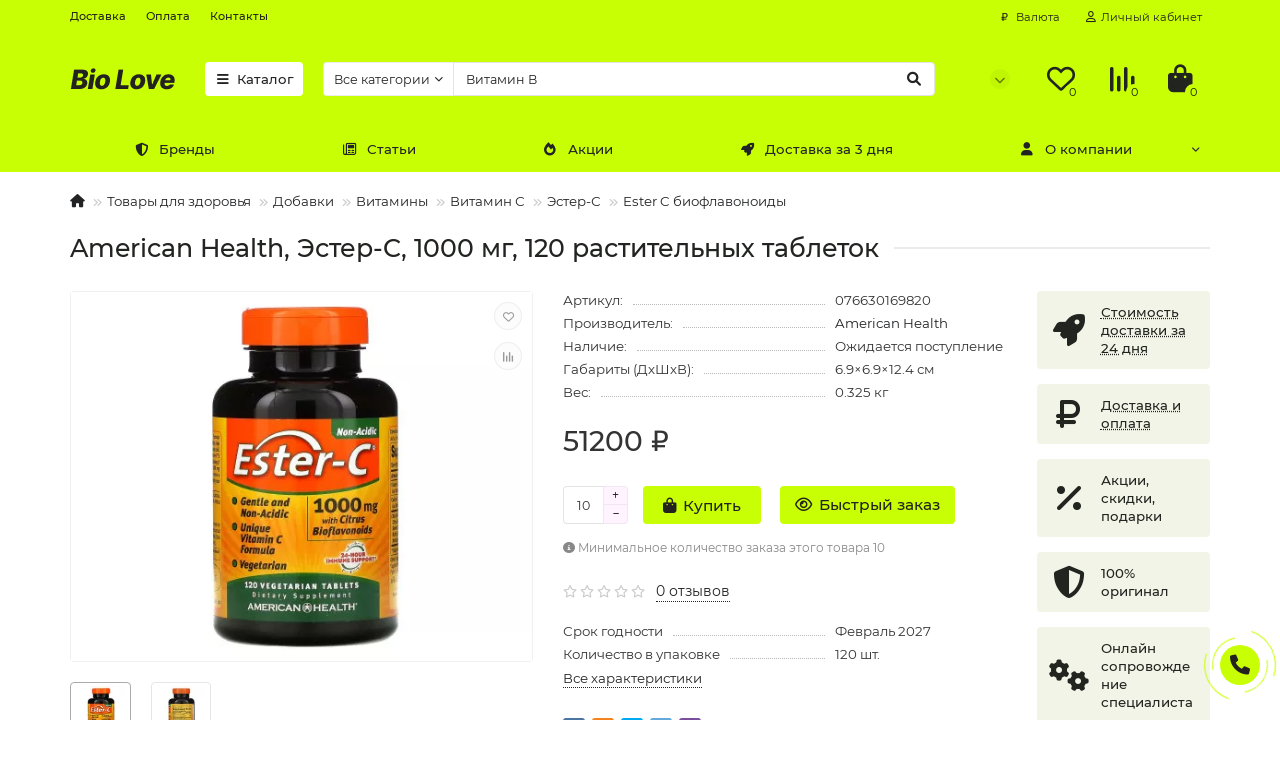

--- FILE ---
content_type: text/html; charset=utf-8
request_url: https://bio-love.ru/american-health-ester-c-1000-mg-120-rastitelnyh-tabletok
body_size: 27929
content:
<!DOCTYPE html>
<html dir="ltr" lang="ru">
<head>
<title>American Health, Эстер-C, 1000 мг, 120 растительных таблеток – отзывы, купить с доставкой по Москве и России по цене выгоднее, чем в аптеке | интернет-магазин Bio-Love.ru</title>
<meta charset="UTF-8" />
<meta name="viewport" content="width=device-width, initial-scale=1, maximum-scale=3" />
<meta http-equiv="X-UA-Compatible" content="IE=edge" />
<base href="https://bio-love.ru/" />
<meta name="description" content="Купить American Health, Эстер-C, 1000 мг, 120 растительных таблеток с доставкой по всей России по выгодной цене (выгоднее, чем в аптеке) в интернет-магазине Bio-Love.ru. Подробное описание на русском языке и отзывы покупателей." />
<meta property="og:title" content="American Health, Эстер-C, 1000 мг, 120 растительных таблеток – отзывы, купить с доставкой по Москве и России по цене выгоднее, чем в аптеке | интернет-магазин Bio-Love.ru" />
<meta property="og:type" content="website" />
<meta property="og:url" content="https://bio-love.ru/american-health-ester-c-1000-mg-120-rastitelnyh-tabletok" />
<meta property="og:image" content="https://bio-love.ru/image/catalog/biolove.png" />
<meta property="og:site_name" content="Bio Love" />
<meta name="theme-color" content="#ffffff" />
<link href="https://bio-love.ru/american-health-ester-c-1000-mg-120-rastitelnyh-tabletok" rel="canonical" />


<link rel="preconnect" href="https://bio-love.ru">
  <link rel="dns-prefetch" href="https://bio-love.ru">
<link href="https://bio-love.ru/image/catalog/favicon.png" rel="icon" />


<link rel="preconnect" href="https://bio-love.ru">
  <link rel="dns-prefetch" href="https://bio-love.ru">
	<link href="catalog/view/theme/unishop2/fonts/montserrat/montserrat-regular.woff2" rel="preload" as="font" type="font/woff2" crossorigin />
	<link href="catalog/view/theme/unishop2/fonts/montserrat/montserrat-medium.woff2" rel="preload" as="font" type="font/woff2" crossorigin />
	<link href="catalog/view/theme/unishop2/fonts/fa-solid-900.woff2" rel="preload" as="font" type="font/woff2" crossorigin />
	<link href="catalog/view/theme/unishop2/fonts/fa-regular-400.woff2" rel="preload" as="font" type="font/woff2" crossorigin />
	<link href="catalog/view/theme/unishop2/stylesheet/merged.7dfad7abf0.min.css?v=2.8.0.0" rel="preload" as="style" />
	<link href="catalog/view/theme/unishop2/stylesheet/merged.7dfad7abf0.min.css?v=2.8.0.0" rel="stylesheet" media="screen" />


<script>const items_on_mobile = '2', module_on_mobile = 'grid', default_view = 'grid', default_mobile_view = 'grid';</script>
	<link href="catalog/view/theme/unishop2/js/merged.0b853b0076.min.js" rel="preload" as="script" />
	<script src="catalog/view/theme/unishop2/js/merged.0b853b0076.min.js"></script>
	
	<script src="https://widgets.saferoute.ru/cart/api.js"></script>
	<!-- google analytics -->

<noscript><style>.uni-module__wrapper{opacity:1}</style></noscript>

<!-- Yandex Webmaster -->
<meta name="yandex-verification" content="8a85311f00d34c90" />
<!-- END Yandex Webmaster -->

<!-- Google Search Console -->
<meta name="google-site-verification" content="z31NAKLo3jcOUTRWU1Vf3tklzj4DQjanN55t-kaKkn4" />
<!-- END  Google Search Console -->
</head>
<body >
	<header>
		<div id="top" class="top-menu " >
			<div class="container">
				<div class="top-menu__links">
											<div class="top-links btn-group">
							<button class="top-menu__btn dropdown-toggle" data-toggle="dropdown"><i class="fas fa-bars"></i></button>
							<ul class="top-links__ul dropdown-menu dropdown-menu-left">
																	<li class="top-links__li"><a class="top-links__a" href="delivery" title="Доставка">Доставка</a></li>
																	<li class="top-links__li"><a class="top-links__a" href="oplata" title="Оплата">Оплата</a></li>
																	<li class="top-links__li"><a class="top-links__a" href="contacts" title="Контакты">Контакты</a></li>
															</ul>
						</div>
									</div>
				<div class="top-menu__buttons">
											<div class="top-menu__wishlist status-2" data-products="">
							<div class="btn-group">
								<button class="top-menu__btn top-menu__wishlist-btn uni-href" data-href="https://bio-love.ru/index.php?route=account/wishlist"><i class="far fa-heart"></i><span class="top-menu__btn-text">Избранное</span><span class="top-menu__wishlist-total uni-badge">0</span></button>
							</div>
						</div>
																<div class="top-menu__compare status-2" data-products="">
							<div class="btn-group">
								<button class="top-menu__btn top-menu__compare-btn uni-href" data-href="https://bio-love.ru/index.php?route=product/compare"><i class="top-menu__compare-icon fas fa-align-right"></i><span class="top-menu__btn-text">Сравнение</span><span class="top-menu__compare-total uni-badge">0</span></button>
							</div>
						</div>
										<div class="top-menu__currency">
	<form action="https://bio-love.ru/index.php?route=common/currency/currency" method="post" enctype="multipart/form-data" id="currency">
		<div class="btn-group">
		    <button class="top-menu__btn dropdown-toggle" data-toggle="dropdown">
																																	 ₽
													<span class="top-menu__btn-text">Валюта</span>
			</button>
			<ul class="dropdown-menu dropdown-menu-right">
									<li class="top-menu__currency-item"><a data-code="EUR">€ Euro</a></li>
									<li class="top-menu__currency-item"><a data-code="USD">$ US Dollar</a></li>
									<li class="top-menu__currency-item"><a data-code="RUB"> ₽ Рубль</a></li>
							</ul>
		 </div>
		<input type="hidden" name="code" value="" />
		<input type="hidden" name="redirect" value="https://bio-love.ru/american-health-ester-c-1000-mg-120-rastitelnyh-tabletok" />
	</form>
</div>
 
					
					<div class="top-menu__account status-1">
						<div id="account" class="btn-group">
							<!-- <noindex> -->
								<button class="top-menu__btn dropdown-toggle" data-toggle="dropdown" rel="nofollow"><i class="far fa-user"></i><span class="top-menu__btn-text">Личный кабинет</span></button>
							<!-- </noindex> -->
							<ul class="dropdown-menu dropdown-menu-right">
																	<li><a onclick="uniLoginOpen();"><i class="fas fa-fw fa-sign-in-alt"></i>Авторизация</a></li>
									<li><a onclick="uniRegisterOpen();"><i class="fas fa-fw fa-user-plus"></i>Регистрация</a></li>
															</ul>
						</div>
					</div>
				</div>
			</div>
		</div>
		<div class="container">
			<div class="header-block row-flex">
				<div class="header-block__item header-block__item-logo ">
					<div id="logo" class="header-logo">
																					<a href="https://bio-love.ru"><img src="https://bio-love.ru/image/catalog/biolove.png" title="Bio Love" alt="Bio Love" width="105" height="22" class="img-responsive" /></a>
																		</div>
				</div>
									<div class="header-block__item header-block__item-menu hidden-xs hidden-sm">
						<button class="header-menu__btn"><i class="header-menu__icon fas fa-fw fa-bars"></i>Каталог</button>
					</div>
								<div id="search" class="header-block__item header-block__item-search  hidden-xs hidden-sm">
					<div class="header-search">
	<noindex>
		<div class="header-search__form">
							<div class="header-search__category cat-id hide-on-mobile">
					<button type="button" class="header-search__category-btn dropdown-toggle" data-toggle="dropdown" rel="nofollow"><span class="header-search__category-span">Все категории</span></button>
					<input type="hidden" name="filter_category_id" value="" />
					<ul class="dropdown-menu">
						<li class="header-search__category-li" data-id=""><a rel="nofollow">Все категории</a></li>
													<li class="header-search__category-li" data-id="3000"><a rel="nofollow">Товары для здоровья</a></li>
													<li class="header-search__category-li" data-id="3040"><a rel="nofollow">Травы</a></li>
													<li class="header-search__category-li" data-id="3553"><a rel="nofollow">Для здоровья детей</a></li>
													<li class="header-search__category-li" data-id="10792"><a rel="nofollow">Добавки для животных</a></li>
											</ul>
				</div>
						<input type="text" name="search" value="" placeholder="Поиск" aria-label="Search" class="header-search__input hide-on-mobile form-control" />
			<button type="button" class="search-btn-clear ">&times;</button>
			<button type="button" class="header-search__btn search-btn" rel="nofollow"><i class="fa fa-search"></i></button>
		</div>
	</noindex>
	<div class="live-search" style="display:none"><ul class="live-search__ul"><li class="loading"></li></ul></div>
</div>
				</div>
				<div class="header-block__item header-block__item-telephone ">
					<div class="header-phones has-addit">
						<span class="header-phones__main  uni-href" data-href="tel:+79163555800" data-target="_blank" >+7 916 355 58 00</span>
																										<i class="header-phones__show-phone dropdown-toggle fas fa-chevron-down" data-toggle="dropdown" data-target="header-phones__ul"></i>
							<ul class="header-phones__ul dropdown-menu dropdown-menu-right">
																	<li class="header-phones__li">
										<a onclick="uniRequestOpen(['mail', 'phone', 'comment']);" class="header-phones__callback"><span class="header-phones__span">Заказать звонок</span></a>
									</li>
																																									<li class="header-phones__text"><hr style="margin-top:5px" /><i class="far fa-clock fa-fw"></i> Пн-Пт с 9:00 до 18:00. </li>
															</ul>
																								</div>
				</div>
													<div class="header-block__item header-block__item-wishlist">
						<noindex>
							<div class="header-wishlist uni-href" data-href="https://bio-love.ru/index.php?route=account/wishlist" title="Избранное" rel="nofollow"><i class="header-wishlist__icon far fa-heart"></i><span class="header-wishlist__total-items">0</span></div>
						</noindex>
					</div>
													<div class="header-block__item header-block__item-compare">
						<noindex>
							<div class="header-compare uni-href" data-href="https://bio-love.ru/index.php?route=product/compare" title="Сравнение" rel="nofollow"><i class="header-compare__icon fas fa-align-right"></i><span class="header-compare__total-items">0</span></div>
						</noindex>
					</div>
								<div class="header-block__item header-block__item-cart"><div id="cart" class="header-cart" title="Корзина">
	<noindex>
		<div class="header-cart__btn dropdown-toggle" onclick="uniModalWindow('modal-cart', '', 'Корзина', $('header').find('.header-cart__dropdown').html())" rel="nofollow">
			<i class="header-cart__icon fa fa-shopping-bag"></i>
			<span id="cart-total" class="header-cart__total-items">0</span>
		</div>
	</noindex>
	<div class="header-cart__dropdown">
					<div class="header-cart__empty"><i class="header-cart__icon-empty fas fa-shopping-bag"></i><br />Ваша корзина пуста!</div>
			</div>
</div></div>
			</div>
		</div>
		<div class="container">
			<div class="row">
														<div class="main-menu set-before">
	<div class="menu-wrapper new">
		<nav id="menu" class="menu  menu1 new">
			<div class="menu__header">
				<i class="menu__header-icon fa fa-fw fa-bars hidden-xs hidden-sm"></i>
				<span class="menu__header-title">Каталог</span>
				<i class="menu-close menu__header-icon fas fa-times visible-xs visible-sm"></i>
			</div>
			<ul class="menu__collapse main-menu__collapse">
									<li class="menu__level-1-li has-children">
						<a class="menu__level-1-a" href="https://bio-love.ru/tovary-dlja-zdorovja">
							<i class="menu__level-1-icon fa fa-hand-holding-medical fa-fw"></i>							Товары для здоровья
						</a>
																																																		<span class="menu__pm menu__level-1-pm visible-xs visible-sm"><i class="fa fa-plus"></i><i class="fa fa-minus"></i></span>
							<div class="menu__level-2 has-banner column-3" style="z-index: 10;">
								<div class="menu__level-2-wrap">
																	<div class="menu__level-2-ul  has-image  col-md-6">
										<img src="https://bio-love.ru/image/cache/catalog/category/illness-100x100.png" loading="lazy" alt="Добавки по заболеваниям" class="menu__level-2-img" />										<a class="menu__level-2-a has-children" href="https://bio-love.ru/tovary-dlja-zdorovja/dobavki-po-zabolevaniyam">Добавки по заболеваниям</a>
																					<span class="menu__pm menu__level-2-pm visible-xs visible-sm"><i class="fa fa-plus"></i><i class="fa fa-minus"></i></span>
											<div class="menu__level-3">
												<ul class="menu__level-3-ul">
																											<li class="menu__level-3-li"><a class="menu__level-3-a" href="https://bio-love.ru/tovary-dlja-zdorovja/dobavki-po-zabolevaniyam/dlya-volos-1">Для волос</a></li>
																											<li class="menu__level-3-li"><a class="menu__level-3-a" href="https://bio-love.ru/tovary-dlja-zdorovja/dobavki-po-zabolevaniyam/dlya-glaz">Для глаз</a></li>
																											<li class="menu__level-3-li"><a class="menu__level-3-a" href="https://bio-love.ru/tovary-dlja-zdorovja/dobavki-po-zabolevaniyam/dlya-zhenshin-1">Для женщин</a></li>
																											<li class="menu__level-3-li"><a class="menu__level-3-a" href="https://bio-love.ru/tovary-dlja-zdorovja/dobavki-po-zabolevaniyam/dlya-kozhi-1">Для кожи</a></li>
																											<li class="menu__level-3-li"><a class="menu__level-3-a" href="https://bio-love.ru/tovary-dlja-zdorovja/dobavki-po-zabolevaniyam/dlya-detej-4">Для детей</a></li>
																											<li class="menu__level-3-li"><a class="menu__level-3-a" href="https://bio-love.ru/tovary-dlja-zdorovja/dobavki-po-zabolevaniyam/dlya-beremennyh-1">Для беременных</a></li>
																											<li class="menu__level-3-li"><a class="menu__level-3-a" href="https://bio-love.ru/tovary-dlja-zdorovja/dobavki-po-zabolevaniyam/dieta-poterya-vesa">При диете и потере веса</a></li>
																											<li class="menu__level-3-li"><a class="menu__level-3-a" href="https://bio-love.ru/tovary-dlja-zdorovja/dobavki-po-zabolevaniyam/mozg-i-kognitivnye-funkcii">Для мозга и когнитивных функций</a></li>
																																								<li class="menu__level-3-li"><a class="menu__level-3-a menu__more uni-href" data-href="https://bio-love.ru/tovary-dlja-zdorovja/dobavki-po-zabolevaniyam"><span class="menu__more-span">Все категории (120)</span></a></li>
																									</ul>
											</div>
																			</div>
																	<div class="menu__level-2-ul  has-image  col-md-6">
										<img src="https://bio-love.ru/image/cache/catalog/category/supplements-100x100.png" loading="lazy" alt="Добавки" class="menu__level-2-img" />										<a class="menu__level-2-a has-children" href="https://bio-love.ru/tovary-dlja-zdorovja/biodobavki">Добавки</a>
																					<span class="menu__pm menu__level-2-pm visible-xs visible-sm"><i class="fa fa-plus"></i><i class="fa fa-minus"></i></span>
											<div class="menu__level-3">
												<ul class="menu__level-3-ul">
																											<li class="menu__level-3-li"><a class="menu__level-3-a" href="https://bio-love.ru/tovary-dlja-zdorovja/biodobavki/mikroelementy">Микроэлементы</a></li>
																											<li class="menu__level-3-li"><a class="menu__level-3-a" href="https://bio-love.ru/tovary-dlja-zdorovja/biodobavki/antioksidanty">Антиоксиданты</a></li>
																											<li class="menu__level-3-li"><a class="menu__level-3-a" href="https://bio-love.ru/tovary-dlja-zdorovja/biodobavki/vitaminy">Витамины</a></li>
																											<li class="menu__level-3-li"><a class="menu__level-3-a" href="https://bio-love.ru/tovary-dlja-zdorovja/biodobavki/griby-lekarstvennye">Грибы лекарственные</a></li>
																											<li class="menu__level-3-li"><a class="menu__level-3-a" href="https://bio-love.ru/tovary-dlja-zdorovja/biodobavki/melatonin">Мелатонин</a></li>
																											<li class="menu__level-3-li"><a class="menu__level-3-a" href="https://bio-love.ru/tovary-dlja-zdorovja/biodobavki/omega-3-6-9-zhirnye-kisloty">Омега 3 6 9 (жирные кислоты)</a></li>
																											<li class="menu__level-3-li"><a class="menu__level-3-a" href="https://bio-love.ru/tovary-dlja-zdorovja/biodobavki/glyukozamin">Глюкозамин</a></li>
																											<li class="menu__level-3-li"><a class="menu__level-3-a" href="https://bio-love.ru/tovary-dlja-zdorovja/biodobavki/fruktovye-ekstrakty">Фруктовые экстракты</a></li>
																																								<li class="menu__level-3-li"><a class="menu__level-3-a menu__more uni-href" data-href="https://bio-love.ru/tovary-dlja-zdorovja/biodobavki"><span class="menu__more-span">Все категории (100)</span></a></li>
																									</ul>
											</div>
																			</div>
																									</div>
									<div class="menu__banner">
																					<div>
<span>Витамины  из США за 3 дня</span>
<img src="image/catalog/banners/banner-menu-for-health.png" loading="lazy" alt="" width="250">
<span>Количество ограниченно</span>
<br>
<button type="button" class="uni-href btn btn-xl btn-block btn-primary" data-href="express">Подробнее</button>
</div>
																			</div>
															</div>
											</li>
									<li class="menu__level-1-li has-children">
						<a class="menu__level-1-a" href="https://bio-love.ru/travy">
														Травы
						</a>
																																										<span class="menu__pm menu__level-1-pm visible-xs visible-sm"><i class="fa fa-plus"></i><i class="fa fa-minus"></i></span>
							<div class="menu__level-2  column-4" style="z-index: 10;">
								
																	<div class="menu__level-2-ul  col-md-3">
																				<a class="menu__level-2-a has-children" href="https://bio-love.ru/travy/valeriana-valeryanka">Валериана (Валерьянка)</a>
																					<span class="menu__pm menu__level-2-pm visible-xs visible-sm"><i class="fa fa-plus"></i><i class="fa fa-minus"></i></span>
											<div class="menu__level-3">
												<ul class="menu__level-3-ul">
																											<li class="menu__level-3-li"><a class="menu__level-3-a" href="https://bio-love.ru/travy/valeriana-valeryanka/pri-beremennosti">При беременности</a></li>
																											<li class="menu__level-3-li"><a class="menu__level-3-a" href="https://bio-love.ru/travy/valeriana-valeryanka/pri-kormlenii">При кормлении</a></li>
																											<li class="menu__level-3-li"><a class="menu__level-3-a" href="https://bio-love.ru/travy/valeriana-valeryanka/detyam">Детям</a></li>
																											<li class="menu__level-3-li"><a class="menu__level-3-a" href="https://bio-love.ru/travy/valeriana-valeryanka/pri-klimakse">При климаксе</a></li>
																											<li class="menu__level-3-li"><a class="menu__level-3-a" href="https://bio-love.ru/travy/valeriana-valeryanka/tabletki-46">Таблетки</a></li>
																											<li class="menu__level-3-li"><a class="menu__level-3-a" href="https://bio-love.ru/travy/valeriana-valeryanka/kapsuly-47">Капсулы</a></li>
																											<li class="menu__level-3-li"><a class="menu__level-3-a" href="https://bio-love.ru/travy/valeriana-valeryanka/ekstrakt-13">Экстракт</a></li>
																											<li class="menu__level-3-li"><a class="menu__level-3-a" href="https://bio-love.ru/travy/valeriana-valeryanka/nochnaya-vechernyaya">Ночная, вечерняя</a></li>
																																								<li class="menu__level-3-li"><a class="menu__level-3-a menu__more uni-href" data-href="https://bio-love.ru/travy/valeriana-valeryanka"><span class="menu__more-span">Все категории (9)</span></a></li>
																									</ul>
											</div>
																			</div>
																	<div class="menu__level-2-ul  col-md-3">
																				<a class="menu__level-2-a has-children" href="https://bio-love.ru/travy/kurkuma">Куркума</a>
																					<span class="menu__pm menu__level-2-pm visible-xs visible-sm"><i class="fa fa-plus"></i><i class="fa fa-minus"></i></span>
											<div class="menu__level-3">
												<ul class="menu__level-3-ul">
																											<li class="menu__level-3-li"><a class="menu__level-3-a" href="https://bio-love.ru/travy/kurkuma/formuly-kurkumy-turmerika">Формулы куркумы (Турмерика)</a></li>
																											<li class="menu__level-3-li"><a class="menu__level-3-a" href="https://bio-love.ru/travy/kurkuma/meriva-phytosome-curcumin">Meriva Phytosome Curcumin</a></li>
																											<li class="menu__level-3-li"><a class="menu__level-3-a" href="https://bio-love.ru/travy/kurkuma/kurkumin-c3-kompleks">Куркумин C3 комплекс</a></li>
																											<li class="menu__level-3-li"><a class="menu__level-3-a" href="https://bio-love.ru/travy/kurkuma/theracurmin">Theracurmin</a></li>
																											<li class="menu__level-3-li"><a class="menu__level-3-a" href="https://bio-love.ru/travy/kurkuma/kapsuly-36">Капсулы</a></li>
																											<li class="menu__level-3-li"><a class="menu__level-3-a" href="https://bio-love.ru/travy/kurkuma/ekstrakt-2">Экстракт</a></li>
																											<li class="menu__level-3-li"><a class="menu__level-3-a" href="https://bio-love.ru/travy/kurkuma/poroshok-8">Порошок</a></li>
																											<li class="menu__level-3-li"><a class="menu__level-3-a" href="https://bio-love.ru/travy/kurkuma/tabletki-33">Таблетки</a></li>
																																						</ul>
											</div>
																			</div>
																	<div class="menu__level-2-ul  col-md-3">
																				<a class="menu__level-2-a has-children" href="https://bio-love.ru/travy/ayurvedy-ayurvedicheskie-travy">Аюрведы, аюрведические травы</a>
																					<span class="menu__pm menu__level-2-pm visible-xs visible-sm"><i class="fa fa-plus"></i><i class="fa fa-minus"></i></span>
											<div class="menu__level-3">
												<ul class="menu__level-3-ul">
																											<li class="menu__level-3-li"><a class="menu__level-3-a" href="https://bio-love.ru/travy/ayurvedy-ayurvedicheskie-travy/trifala">Трифала</a></li>
																											<li class="menu__level-3-li"><a class="menu__level-3-a" href="https://bio-love.ru/travy/ayurvedy-ayurvedicheskie-travy/shatavari">Шатавари</a></li>
																											<li class="menu__level-3-li"><a class="menu__level-3-a" href="https://bio-love.ru/travy/ayurvedy-ayurvedicheskie-travy/mukuna">Мукуна</a></li>
																											<li class="menu__level-3-li"><a class="menu__level-3-a" href="https://bio-love.ru/travy/ayurvedy-ayurvedicheskie-travy/bacopa-brahmi">Bacopa (брахми)</a></li>
																											<li class="menu__level-3-li"><a class="menu__level-3-a" href="https://bio-love.ru/travy/ayurvedy-ayurvedicheskie-travy/nim">Ним</a></li>
																											<li class="menu__level-3-li"><a class="menu__level-3-a" href="https://bio-love.ru/travy/ayurvedy-ayurvedicheskie-travy/koleus-forskolii">Колеус Форсколии</a></li>
																											<li class="menu__level-3-li"><a class="menu__level-3-a" href="https://bio-love.ru/travy/ayurvedy-ayurvedicheskie-travy/chavanprasha">Чаванпраша</a></li>
																											<li class="menu__level-3-li"><a class="menu__level-3-a" href="https://bio-love.ru/travy/ayurvedy-ayurvedicheskie-travy/trikatu">Трикату</a></li>
																																						</ul>
											</div>
																			</div>
																	<div class="menu__level-2-ul  col-md-3">
																				<a class="menu__level-2-a has-children" href="https://bio-love.ru/travy/zhenshen">Женьшень</a>
																					<span class="menu__pm menu__level-2-pm visible-xs visible-sm"><i class="fa fa-plus"></i><i class="fa fa-minus"></i></span>
											<div class="menu__level-3">
												<ul class="menu__level-3-ul">
																											<li class="menu__level-3-li"><a class="menu__level-3-a" href="https://bio-love.ru/travy/zhenshen/zhenshen-panax">Женьшень, Panax</a></li>
																											<li class="menu__level-3-li"><a class="menu__level-3-a" href="https://bio-love.ru/travy/zhenshen/zhenshen-korejskij">Женьшень корейский</a></li>
																											<li class="menu__level-3-li"><a class="menu__level-3-a" href="https://bio-love.ru/travy/zhenshen/zhenshen-amerikanskij">Женьшень, американский</a></li>
																											<li class="menu__level-3-li"><a class="menu__level-3-a" href="https://bio-love.ru/travy/zhenshen/zhenshen-kitajskij">Женьшень, китайский</a></li>
																											<li class="menu__level-3-li"><a class="menu__level-3-a" href="https://bio-love.ru/travy/zhenshen/zhenshen-chaj">Женьшень чай</a></li>
																											<li class="menu__level-3-li"><a class="menu__level-3-a" href="https://bio-love.ru/travy/zhenshen/ekstrakt-3">Экстракт</a></li>
																											<li class="menu__level-3-li"><a class="menu__level-3-a" href="https://bio-love.ru/travy/zhenshen/kapsuly-38">Капсулы</a></li>
																											<li class="menu__level-3-li"><a class="menu__level-3-a" href="https://bio-love.ru/travy/zhenshen/dlya-muzhchin-1">Для мужчин</a></li>
																																						</ul>
											</div>
																			</div>
																	<div class="menu__level-2-ul  col-md-3">
																				<a class="menu__level-2-a has-children" href="https://bio-love.ru/travy/aloe-vera">Алоэ Вера</a>
																					<span class="menu__pm menu__level-2-pm visible-xs visible-sm"><i class="fa fa-plus"></i><i class="fa fa-minus"></i></span>
											<div class="menu__level-3">
												<ul class="menu__level-3-ul">
																											<li class="menu__level-3-li"><a class="menu__level-3-a" href="https://bio-love.ru/travy/aloe-vera/aloe-vera-v-zhidkoj-forme">Алоэ Вера в жидкой форме</a></li>
																											<li class="menu__level-3-li"><a class="menu__level-3-a" href="https://bio-love.ru/travy/aloe-vera/kapsuly">Капсулы</a></li>
																											<li class="menu__level-3-li"><a class="menu__level-3-a" href="https://bio-love.ru/travy/aloe-vera/aloe-vera-formuly">Формулы алоэ вера</a></li>
																											<li class="menu__level-3-li"><a class="menu__level-3-a" href="https://bio-love.ru/travy/aloe-vera/gel">Гель</a></li>
																											<li class="menu__level-3-li"><a class="menu__level-3-a" href="https://bio-love.ru/travy/aloe-vera/sok-1">Сок</a></li>
																											<li class="menu__level-3-li"><a class="menu__level-3-a" href="https://bio-love.ru/travy/aloe-vera/koncentrat-1">Концентрат</a></li>
																											<li class="menu__level-3-li"><a class="menu__level-3-a" href="https://bio-love.ru/travy/aloe-vera/ekstrakt-7">Экстракт</a></li>
																																						</ul>
											</div>
																			</div>
																	<div class="menu__level-2-ul  col-md-3">
																				<a class="menu__level-2-a has-children" href="https://bio-love.ru/travy/ehinaceya">Эхинацея</a>
																					<span class="menu__pm menu__level-2-pm visible-xs visible-sm"><i class="fa fa-plus"></i><i class="fa fa-minus"></i></span>
											<div class="menu__level-3">
												<ul class="menu__level-3-ul">
																											<li class="menu__level-3-li"><a class="menu__level-3-a" href="https://bio-love.ru/travy/ehinaceya/ehinaceya-v-zhidkom-vide">Эхинацея в жидком виде</a></li>
																											<li class="menu__level-3-li"><a class="menu__level-3-a" href="https://bio-love.ru/travy/ehinaceya/ehinaceya-formuly">Формулы эхинацеи</a></li>
																											<li class="menu__level-3-li"><a class="menu__level-3-a" href="https://bio-love.ru/travy/ehinaceya/ehinaceya-i-zheltokoren">Эхинацея и желтокорень</a></li>
																											<li class="menu__level-3-li"><a class="menu__level-3-a" href="https://bio-love.ru/travy/ehinaceya/kapsuly-1">Капсулы</a></li>
																											<li class="menu__level-3-li"><a class="menu__level-3-a" href="https://bio-love.ru/travy/ehinaceya/tabletki-34">Таблетки</a></li>
																											<li class="menu__level-3-li"><a class="menu__level-3-a" href="https://bio-love.ru/travy/ehinaceya/sirop-dlya-detej">Сироп для детей</a></li>
																											<li class="menu__level-3-li"><a class="menu__level-3-a" href="https://bio-love.ru/travy/ehinaceya/kapli-5">Капли</a></li>
																																						</ul>
											</div>
																			</div>
																	<div class="menu__level-2-ul  col-md-3">
																				<a class="menu__level-2-a has-children" href="https://bio-love.ru/travy/astragal">Астрагал</a>
																					<span class="menu__pm menu__level-2-pm visible-xs visible-sm"><i class="fa fa-plus"></i><i class="fa fa-minus"></i></span>
											<div class="menu__level-3">
												<ul class="menu__level-3-ul">
																											<li class="menu__level-3-li"><a class="menu__level-3-a" href="https://bio-love.ru/travy/astragal/astragal-formuly">Формулы астрагала</a></li>
																											<li class="menu__level-3-li"><a class="menu__level-3-a" href="https://bio-love.ru/travy/astragal/astragal-zhidkij">Астрагал жидкий</a></li>
																											<li class="menu__level-3-li"><a class="menu__level-3-a" href="https://bio-love.ru/travy/astragal/koren">Корень</a></li>
																											<li class="menu__level-3-li"><a class="menu__level-3-a" href="https://bio-love.ru/travy/astragal/ekstrakt-14">Экстракт</a></li>
																											<li class="menu__level-3-li"><a class="menu__level-3-a" href="https://bio-love.ru/travy/astragal/tabletki-48">Таблетки</a></li>
																											<li class="menu__level-3-li"><a class="menu__level-3-a" href="https://bio-love.ru/travy/astragal/kapsuly-49">Капсулы</a></li>
																											<li class="menu__level-3-li"><a class="menu__level-3-a" href="https://bio-love.ru/travy/astragal/poroshok-12">Порошок</a></li>
																																						</ul>
											</div>
																			</div>
																	<div class="menu__level-2-ul  col-md-3">
																				<a class="menu__level-2-a has-children" href="https://bio-love.ru/travy/buzina">Бузина</a>
																					<span class="menu__pm menu__level-2-pm visible-xs visible-sm"><i class="fa fa-plus"></i><i class="fa fa-minus"></i></span>
											<div class="menu__level-3">
												<ul class="menu__level-3-ul">
																											<li class="menu__level-3-li"><a class="menu__level-3-a" href="https://bio-love.ru/travy/buzina/sirop">Сироп</a></li>
																											<li class="menu__level-3-li"><a class="menu__level-3-a" href="https://bio-love.ru/travy/buzina/nastojkaekstrakt">Настойка/Экстракт</a></li>
																											<li class="menu__level-3-li"><a class="menu__level-3-a" href="https://bio-love.ru/travy/buzina/sok">Сок</a></li>
																											<li class="menu__level-3-li"><a class="menu__level-3-a" href="https://bio-love.ru/travy/buzina/kapsuly-39">Капсулы</a></li>
																											<li class="menu__level-3-li"><a class="menu__level-3-a" href="https://bio-love.ru/travy/buzina/tabletki-37">Таблетки</a></li>
																											<li class="menu__level-3-li"><a class="menu__level-3-a" href="https://bio-love.ru/travy/buzina/ledency">Леденцы</a></li>
																											<li class="menu__level-3-li"><a class="menu__level-3-a" href="https://bio-love.ru/travy/buzina/konfety">Конфеты</a></li>
																																						</ul>
											</div>
																			</div>
																	<div class="menu__level-2-ul  col-md-3">
																				<a class="menu__level-2-a has-children" href="https://bio-love.ru/travy/klyukva">Клюква</a>
																					<span class="menu__pm menu__level-2-pm visible-xs visible-sm"><i class="fa fa-plus"></i><i class="fa fa-minus"></i></span>
											<div class="menu__level-3">
												<ul class="menu__level-3-ul">
																											<li class="menu__level-3-li"><a class="menu__level-3-a" href="https://bio-love.ru/travy/klyukva/klyukva-formuly">Формулы клюквы</a></li>
																											<li class="menu__level-3-li"><a class="menu__level-3-a" href="https://bio-love.ru/travy/klyukva/klyukvennyj-sok-ekstrakt">Клюквенный сок, экстракт</a></li>
																											<li class="menu__level-3-li"><a class="menu__level-3-a" href="https://bio-love.ru/travy/klyukva/klyukva-sok">Клюква, сок</a></li>
																											<li class="menu__level-3-li"><a class="menu__level-3-a" href="https://bio-love.ru/travy/klyukva/tabletki-40">Таблетки</a></li>
																											<li class="menu__level-3-li"><a class="menu__level-3-a" href="https://bio-love.ru/travy/klyukva/kapsuly-42">Капсулы</a></li>
																											<li class="menu__level-3-li"><a class="menu__level-3-a" href="https://bio-love.ru/travy/klyukva/konfety-1">Конфеты</a></li>
																																						</ul>
											</div>
																			</div>
																	<div class="menu__level-2-ul  col-md-3">
																				<a class="menu__level-2-a has-children" href="https://bio-love.ru/travy/ginkgo-biloba">Гинкго билоба</a>
																					<span class="menu__pm menu__level-2-pm visible-xs visible-sm"><i class="fa fa-plus"></i><i class="fa fa-minus"></i></span>
											<div class="menu__level-3">
												<ul class="menu__level-3-ul">
																											<li class="menu__level-3-li"><a class="menu__level-3-a" href="https://bio-love.ru/travy/ginkgo-biloba/ginkgo-formuly">Гинкго Формулы</a></li>
																											<li class="menu__level-3-li"><a class="menu__level-3-a" href="https://bio-love.ru/travy/ginkgo-biloba/tabletki-35">Таблетки</a></li>
																											<li class="menu__level-3-li"><a class="menu__level-3-a" href="https://bio-love.ru/travy/ginkgo-biloba/kapsuly-37">Капсулы</a></li>
																											<li class="menu__level-3-li"><a class="menu__level-3-a" href="https://bio-love.ru/travy/ginkgo-biloba/nastojka-2">Настойка</a></li>
																											<li class="menu__level-3-li"><a class="menu__level-3-a" href="https://bio-love.ru/travy/ginkgo-biloba/kapli-6">Капли</a></li>
																																						</ul>
											</div>
																			</div>
																	<div class="menu__level-2-ul  col-md-3">
																				<a class="menu__level-2-a has-children" href="https://bio-love.ru/travy/koren-solodki-dgl">Корень солодки (DGL)</a>
																					<span class="menu__pm menu__level-2-pm visible-xs visible-sm"><i class="fa fa-plus"></i><i class="fa fa-minus"></i></span>
											<div class="menu__level-3">
												<ul class="menu__level-3-ul">
																											<li class="menu__level-3-li"><a class="menu__level-3-a" href="https://bio-love.ru/travy/koren-solodki-dgl/chaj">Чай</a></li>
																											<li class="menu__level-3-li"><a class="menu__level-3-a" href="https://bio-love.ru/travy/koren-solodki-dgl/tabletki-51">Таблетки</a></li>
																											<li class="menu__level-3-li"><a class="menu__level-3-a" href="https://bio-love.ru/travy/koren-solodki-dgl/kapsuly-52">Капсулы</a></li>
																											<li class="menu__level-3-li"><a class="menu__level-3-a" href="https://bio-love.ru/travy/koren-solodki-dgl/dlya-detej-3">Для детей</a></li>
																											<li class="menu__level-3-li"><a class="menu__level-3-a" href="https://bio-love.ru/travy/koren-solodki-dgl/koren-1">Корень</a></li>
																																						</ul>
											</div>
																			</div>
																	<div class="menu__level-2-ul  col-md-3">
																				<a class="menu__level-2-a has-children" href="https://bio-love.ru/travy/rastoropsha-pyatnistaya-silimarin">Расторопша пятнистая (силимарин)</a>
																					<span class="menu__pm menu__level-2-pm visible-xs visible-sm"><i class="fa fa-plus"></i><i class="fa fa-minus"></i></span>
											<div class="menu__level-3">
												<ul class="menu__level-3-ul">
																											<li class="menu__level-3-li"><a class="menu__level-3-a" href="https://bio-love.ru/travy/rastoropsha-pyatnistaya-silimarin/zhidkaya-rastoropsha-pyatnistaya">Жидкая Расторопша пятнистая</a></li>
																											<li class="menu__level-3-li"><a class="menu__level-3-a" href="https://bio-love.ru/travy/rastoropsha-pyatnistaya-silimarin/semena-1">Семена</a></li>
																											<li class="menu__level-3-li"><a class="menu__level-3-a" href="https://bio-love.ru/travy/rastoropsha-pyatnistaya-silimarin/tabletki-38">Таблетки</a></li>
																											<li class="menu__level-3-li"><a class="menu__level-3-a" href="https://bio-love.ru/travy/rastoropsha-pyatnistaya-silimarin/ekstrakt-4">Экстракт</a></li>
																											<li class="menu__level-3-li"><a class="menu__level-3-a" href="https://bio-love.ru/travy/rastoropsha-pyatnistaya-silimarin/kapsuly-40">Капсулы</a></li>
																																						</ul>
											</div>
																			</div>
																	<div class="menu__level-2-ul  col-md-3">
																				<a class="menu__level-2-a has-children" href="https://bio-love.ru/travy/maka-peruanskaya">Мака перуанская</a>
																					<span class="menu__pm menu__level-2-pm visible-xs visible-sm"><i class="fa fa-plus"></i><i class="fa fa-minus"></i></span>
											<div class="menu__level-3">
												<ul class="menu__level-3-ul">
																											<li class="menu__level-3-li"><a class="menu__level-3-a" href="https://bio-love.ru/travy/maka-peruanskaya/dlya-muzhchin-2">Для мужчин</a></li>
																											<li class="menu__level-3-li"><a class="menu__level-3-a" href="https://bio-love.ru/travy/maka-peruanskaya/kapsuly-41">Капсулы</a></li>
																											<li class="menu__level-3-li"><a class="menu__level-3-a" href="https://bio-love.ru/travy/maka-peruanskaya/poroshok-9">Порошок</a></li>
																											<li class="menu__level-3-li"><a class="menu__level-3-a" href="https://bio-love.ru/travy/maka-peruanskaya/tabletki-39">Таблетки</a></li>
																											<li class="menu__level-3-li"><a class="menu__level-3-a" href="https://bio-love.ru/travy/maka-peruanskaya/ekstrakt-5">Экстракт</a></li>
																																						</ul>
											</div>
																			</div>
																	<div class="menu__level-2-ul  col-md-3">
																				<a class="menu__level-2-a has-children" href="https://bio-love.ru/travy/zelenyj-chaj">Зеленый чай</a>
																					<span class="menu__pm menu__level-2-pm visible-xs visible-sm"><i class="fa fa-plus"></i><i class="fa fa-minus"></i></span>
											<div class="menu__level-3">
												<ul class="menu__level-3-ul">
																											<li class="menu__level-3-li"><a class="menu__level-3-a" href="https://bio-love.ru/travy/zelenyj-chaj/gallat-epigallokatehina-egcg">Галлат Эпигаллокатехина (EGCG)</a></li>
																											<li class="menu__level-3-li"><a class="menu__level-3-a" href="https://bio-love.ru/travy/zelenyj-chaj/ekstrakt-8">Экстракт</a></li>
																											<li class="menu__level-3-li"><a class="menu__level-3-a" href="https://bio-love.ru/travy/zelenyj-chaj/tabletki-41">Таблетки</a></li>
																											<li class="menu__level-3-li"><a class="menu__level-3-a" href="https://bio-love.ru/travy/zelenyj-chaj/kapsuly-43">Капсулы</a></li>
																											<li class="menu__level-3-li"><a class="menu__level-3-a" href="https://bio-love.ru/travy/zelenyj-chaj/poroshok-10">Порошок</a></li>
																																						</ul>
											</div>
																			</div>
																	<div class="menu__level-2-ul  col-md-3">
																				<a class="menu__level-2-a has-children" href="https://bio-love.ru/travy/olivkovye-listya">Оливковые листья</a>
																					<span class="menu__pm menu__level-2-pm visible-xs visible-sm"><i class="fa fa-plus"></i><i class="fa fa-minus"></i></span>
											<div class="menu__level-3">
												<ul class="menu__level-3-ul">
																											<li class="menu__level-3-li"><a class="menu__level-3-a" href="https://bio-love.ru/travy/olivkovye-listya/olivkovye-listya-formuly">Формулы оливковых листьев</a></li>
																											<li class="menu__level-3-li"><a class="menu__level-3-a" href="https://bio-love.ru/travy/olivkovye-listya/ekstrakt-11">Экстракт</a></li>
																											<li class="menu__level-3-li"><a class="menu__level-3-a" href="https://bio-love.ru/travy/olivkovye-listya/kapsuly-45">Капсулы</a></li>
																											<li class="menu__level-3-li"><a class="menu__level-3-a" href="https://bio-love.ru/travy/olivkovye-listya/sprej-2">Спрей</a></li>
																																						</ul>
											</div>
																			</div>
																	<div class="menu__level-2-ul  col-md-3">
																				<a class="menu__level-2-a has-children" href="https://bio-love.ru/travy/boyaryshnik">Боярышник</a>
																					<span class="menu__pm menu__level-2-pm visible-xs visible-sm"><i class="fa fa-plus"></i><i class="fa fa-minus"></i></span>
											<div class="menu__level-3">
												<ul class="menu__level-3-ul">
																											<li class="menu__level-3-li"><a class="menu__level-3-a" href="https://bio-love.ru/travy/boyaryshnik/tabletki-50">Таблетки</a></li>
																											<li class="menu__level-3-li"><a class="menu__level-3-a" href="https://bio-love.ru/travy/boyaryshnik/ekstrakt-15">Экстракт</a></li>
																											<li class="menu__level-3-li"><a class="menu__level-3-a" href="https://bio-love.ru/travy/boyaryshnik/sirop-1">Сироп</a></li>
																											<li class="menu__level-3-li"><a class="menu__level-3-a" href="https://bio-love.ru/travy/boyaryshnik/kapsuly-51">Капсулы</a></li>
																																						</ul>
											</div>
																			</div>
																	<div class="menu__level-2-ul  col-md-3">
																				<a class="menu__level-2-a has-children" href="https://bio-love.ru/travy/chernika">Черника</a>
																					<span class="menu__pm menu__level-2-pm visible-xs visible-sm"><i class="fa fa-plus"></i><i class="fa fa-minus"></i></span>
											<div class="menu__level-3">
												<ul class="menu__level-3-ul">
																											<li class="menu__level-3-li"><a class="menu__level-3-a" href="https://bio-love.ru/travy/chernika/tabletki-45">Таблетки</a></li>
																											<li class="menu__level-3-li"><a class="menu__level-3-a" href="https://bio-love.ru/travy/chernika/ekstrakt-12">Экстракт</a></li>
																											<li class="menu__level-3-li"><a class="menu__level-3-a" href="https://bio-love.ru/travy/chernika/kapsuly-46">Капсулы</a></li>
																											<li class="menu__level-3-li"><a class="menu__level-3-a" href="https://bio-love.ru/travy/chernika/poroshok-11">Порошок</a></li>
																																						</ul>
											</div>
																			</div>
																	<div class="menu__level-2-ul  col-md-3">
																				<a class="menu__level-2-a has-children" href="https://bio-love.ru/travy/krapiva-yazvitelnye">Крапива, язвительные</a>
																					<span class="menu__pm menu__level-2-pm visible-xs visible-sm"><i class="fa fa-plus"></i><i class="fa fa-minus"></i></span>
											<div class="menu__level-3">
												<ul class="menu__level-3-ul">
																											<li class="menu__level-3-li"><a class="menu__level-3-a" href="https://bio-love.ru/travy/krapiva-yazvitelnye/zhguchaya-krapiva">Жгучая крапива</a></li>
																											<li class="menu__level-3-li"><a class="menu__level-3-a" href="https://bio-love.ru/travy/krapiva-yazvitelnye/koren-krapivy">Корень крапивы</a></li>
																											<li class="menu__level-3-li"><a class="menu__level-3-a" href="https://bio-love.ru/travy/krapiva-yazvitelnye/ekstrakt-17">Экстракт</a></li>
																											<li class="menu__level-3-li"><a class="menu__level-3-a" href="https://bio-love.ru/travy/krapiva-yazvitelnye/kapsuly-54">Капсулы</a></li>
																																						</ul>
											</div>
																			</div>
																	<div class="menu__level-2-ul  col-md-3">
																				<a class="menu__level-2-a has-children" href="https://bio-love.ru/travy/limonnik">Лимонник</a>
																					<span class="menu__pm menu__level-2-pm visible-xs visible-sm"><i class="fa fa-plus"></i><i class="fa fa-minus"></i></span>
											<div class="menu__level-3">
												<ul class="menu__level-3-ul">
																											<li class="menu__level-3-li"><a class="menu__level-3-a" href="https://bio-love.ru/travy/limonnik/kapli-7">Капли</a></li>
																											<li class="menu__level-3-li"><a class="menu__level-3-a" href="https://bio-love.ru/travy/limonnik/ekstrakt-30">Экстракт</a></li>
																											<li class="menu__level-3-li"><a class="menu__level-3-a" href="https://bio-love.ru/travy/limonnik/tabletki-58">Таблетки</a></li>
																											<li class="menu__level-3-li"><a class="menu__level-3-a" href="https://bio-love.ru/travy/limonnik/kapsuly-67">Капсулы</a></li>
																																						</ul>
											</div>
																			</div>
																	<div class="menu__level-2-ul  col-md-3">
																				<a class="menu__level-2-a has-children" href="https://bio-love.ru/travy/arnika">Арника</a>
																					<span class="menu__pm menu__level-2-pm visible-xs visible-sm"><i class="fa fa-plus"></i><i class="fa fa-minus"></i></span>
											<div class="menu__level-3">
												<ul class="menu__level-3-ul">
																											<li class="menu__level-3-li"><a class="menu__level-3-a" href="https://bio-love.ru/travy/arnika/arnika-formuly">Формулы арники</a></li>
																											<li class="menu__level-3-li"><a class="menu__level-3-a" href="https://bio-love.ru/travy/arnika/tabletki-43">Таблетки</a></li>
																											<li class="menu__level-3-li"><a class="menu__level-3-a" href="https://bio-love.ru/travy/arnika/maslo-3">Масло</a></li>
																											<li class="menu__level-3-li"><a class="menu__level-3-a" href="https://bio-love.ru/travy/arnika/ekstrakt-10">Экстракт</a></li>
																																						</ul>
											</div>
																			</div>
																	<div class="menu__level-2-ul  col-md-3">
																				<a class="menu__level-2-a has-children" href="https://bio-love.ru/travy/polyn">Полынь</a>
																					<span class="menu__pm menu__level-2-pm visible-xs visible-sm"><i class="fa fa-plus"></i><i class="fa fa-minus"></i></span>
											<div class="menu__level-3">
												<ul class="menu__level-3-ul">
																											<li class="menu__level-3-li"><a class="menu__level-3-a" href="https://bio-love.ru/travy/polyn/artemizinin">Артемизинин</a></li>
																											<li class="menu__level-3-li"><a class="menu__level-3-a" href="https://bio-love.ru/travy/polyn/polyn-odnoletnyaya">Полынь однолетняя</a></li>
																											<li class="menu__level-3-li"><a class="menu__level-3-a" href="https://bio-love.ru/travy/polyn/nastojka-1">Настойка</a></li>
																											<li class="menu__level-3-li"><a class="menu__level-3-a" href="https://bio-love.ru/travy/polyn/kapsuly-33">Капсулы</a></li>
																																						</ul>
											</div>
																			</div>
																	<div class="menu__level-2-ul  col-md-3">
																				<a class="menu__level-2-a has-children" href="https://bio-love.ru/travy/vinogradnye-kostochki">Виноградные косточки</a>
																					<span class="menu__pm menu__level-2-pm visible-xs visible-sm"><i class="fa fa-plus"></i><i class="fa fa-minus"></i></span>
											<div class="menu__level-3">
												<ul class="menu__level-3-ul">
																											<li class="menu__level-3-li"><a class="menu__level-3-a" href="https://bio-love.ru/travy/vinogradnye-kostochki/ekstrakt">Экстракт</a></li>
																											<li class="menu__level-3-li"><a class="menu__level-3-a" href="https://bio-love.ru/travy/vinogradnye-kostochki/masquelier-ekstrakt-kostochek-vinograda">Masquelier, Экстракт косточек винограда</a></li>
																											<li class="menu__level-3-li"><a class="menu__level-3-a" href="https://bio-love.ru/travy/vinogradnye-kostochki/tabletki-47">Таблетки</a></li>
																											<li class="menu__level-3-li"><a class="menu__level-3-a" href="https://bio-love.ru/travy/vinogradnye-kostochki/kapsuly-48">Капсулы</a></li>
																																						</ul>
											</div>
																			</div>
																	<div class="menu__level-2-ul  col-md-3">
																				<a class="menu__level-2-a has-children" href="https://bio-love.ru/travy/zveroboj">Зверобой</a>
																					<span class="menu__pm menu__level-2-pm visible-xs visible-sm"><i class="fa fa-plus"></i><i class="fa fa-minus"></i></span>
											<div class="menu__level-3">
												<ul class="menu__level-3-ul">
																											<li class="menu__level-3-li"><a class="menu__level-3-a" href="https://bio-love.ru/travy/zveroboj/tabletki-42">Таблетки</a></li>
																											<li class="menu__level-3-li"><a class="menu__level-3-a" href="https://bio-love.ru/travy/zveroboj/ekstrakt-9">Экстракт</a></li>
																											<li class="menu__level-3-li"><a class="menu__level-3-a" href="https://bio-love.ru/travy/zveroboj/kapsuly-44">Капсулы</a></li>
																																						</ul>
											</div>
																			</div>
																	<div class="menu__level-2-ul  col-md-3">
																				<a class="menu__level-2-a has-children" href="https://bio-love.ru/travy/fenhel">Фенхель</a>
																					<span class="menu__pm menu__level-2-pm visible-xs visible-sm"><i class="fa fa-plus"></i><i class="fa fa-minus"></i></span>
											<div class="menu__level-3">
												<ul class="menu__level-3-ul">
																											<li class="menu__level-3-li"><a class="menu__level-3-a" href="https://bio-love.ru/travy/fenhel/semena-2">Семена</a></li>
																											<li class="menu__level-3-li"><a class="menu__level-3-a" href="https://bio-love.ru/travy/fenhel/chaj-3">Чай</a></li>
																											<li class="menu__level-3-li"><a class="menu__level-3-a" href="https://bio-love.ru/travy/fenhel/kapsuly-77">Капсулы</a></li>
																																						</ul>
											</div>
																			</div>
																	<div class="menu__level-2-ul  col-md-3">
																				<a class="menu__level-2-a has-children" href="https://bio-love.ru/travy/myata">Мята</a>
																					<span class="menu__pm menu__level-2-pm visible-xs visible-sm"><i class="fa fa-plus"></i><i class="fa fa-minus"></i></span>
											<div class="menu__level-3">
												<ul class="menu__level-3-ul">
																											<li class="menu__level-3-li"><a class="menu__level-3-a" href="https://bio-love.ru/travy/myata/maslo">Масло</a></li>
																											<li class="menu__level-3-li"><a class="menu__level-3-a" href="https://bio-love.ru/travy/myata/nastojka-5">Настойка</a></li>
																											<li class="menu__level-3-li"><a class="menu__level-3-a" href="https://bio-love.ru/travy/myata/kapsuly-53">Капсулы</a></li>
																																						</ul>
											</div>
																			</div>
																	<div class="menu__level-2-ul  col-md-3">
																				<a class="menu__level-2-a has-children" href="https://bio-love.ru/travy/kajenskij-perec">Кайенский перец</a>
																					<span class="menu__pm menu__level-2-pm visible-xs visible-sm"><i class="fa fa-plus"></i><i class="fa fa-minus"></i></span>
											<div class="menu__level-3">
												<ul class="menu__level-3-ul">
																											<li class="menu__level-3-li"><a class="menu__level-3-a" href="https://bio-love.ru/travy/kajenskij-perec/kajenskij-perec-formuly">Кайенский перец Формулы</a></li>
																											<li class="menu__level-3-li"><a class="menu__level-3-a" href="https://bio-love.ru/travy/kajenskij-perec/kapsuly-55">Капсулы</a></li>
																											<li class="menu__level-3-li"><a class="menu__level-3-a" href="https://bio-love.ru/travy/kajenskij-perec/ekstrakt-18">Экстракт</a></li>
																																						</ul>
											</div>
																			</div>
																	<div class="menu__level-2-ul  col-md-3">
																				<a class="menu__level-2-a has-children" href="https://bio-love.ru/travy/artishok">Артишок</a>
																					<span class="menu__pm menu__level-2-pm visible-xs visible-sm"><i class="fa fa-plus"></i><i class="fa fa-minus"></i></span>
											<div class="menu__level-3">
												<ul class="menu__level-3-ul">
																											<li class="menu__level-3-li"><a class="menu__level-3-a" href="https://bio-love.ru/travy/artishok/kapsuly-66">Капсулы</a></li>
																											<li class="menu__level-3-li"><a class="menu__level-3-a" href="https://bio-love.ru/travy/artishok/tabletki-57">Таблетки</a></li>
																											<li class="menu__level-3-li"><a class="menu__level-3-a" href="https://bio-love.ru/travy/artishok/ekstrakt-29">Экстракт</a></li>
																																						</ul>
											</div>
																			</div>
																	<div class="menu__level-2-ul  col-md-3">
																				<a class="menu__level-2-a has-children" href="https://bio-love.ru/travy/lyucerna">Люцерна</a>
																					<span class="menu__pm menu__level-2-pm visible-xs visible-sm"><i class="fa fa-plus"></i><i class="fa fa-minus"></i></span>
											<div class="menu__level-3">
												<ul class="menu__level-3-ul">
																											<li class="menu__level-3-li"><a class="menu__level-3-a" href="https://bio-love.ru/travy/lyucerna/tabletki-54">Таблетки</a></li>
																											<li class="menu__level-3-li"><a class="menu__level-3-a" href="https://bio-love.ru/travy/lyucerna/kapsuly-59">Капсулы</a></li>
																											<li class="menu__level-3-li"><a class="menu__level-3-a" href="https://bio-love.ru/travy/lyucerna/poroshok-13">Порошок</a></li>
																																						</ul>
											</div>
																			</div>
																	<div class="menu__level-2-ul  col-md-3">
																				<a class="menu__level-2-a has-children" href="https://bio-love.ru/travy/ashvaganda-indijskij-zhenshen">Ашваганда, индийский женьшень</a>
																					<span class="menu__pm menu__level-2-pm visible-xs visible-sm"><i class="fa fa-plus"></i><i class="fa fa-minus"></i></span>
											<div class="menu__level-3">
												<ul class="menu__level-3-ul">
																											<li class="menu__level-3-li"><a class="menu__level-3-a" href="https://bio-love.ru/travy/ashvaganda-indijskij-zhenshen/ashvaganda-zhenskie-formuly">Ашваганда, женские формулы</a></li>
																											<li class="menu__level-3-li"><a class="menu__level-3-a" href="https://bio-love.ru/travy/ashvaganda-indijskij-zhenshen/ashvaganda">Ашваганда</a></li>
																											<li class="menu__level-3-li"><a class="menu__level-3-a" href="https://bio-love.ru/travy/ashvaganda-indijskij-zhenshen/ashvaganda-muzhskie-formuly">Ашваганда, мужские формулы</a></li>
																																						</ul>
											</div>
																			</div>
																	<div class="menu__level-2-ul  col-md-3">
																				<a class="menu__level-2-a has-children" href="https://bio-love.ru/travy/koshachij-kogot-una-de-gato">Кошачий коготь (Уна де Гато)</a>
																					<span class="menu__pm menu__level-2-pm visible-xs visible-sm"><i class="fa fa-plus"></i><i class="fa fa-minus"></i></span>
											<div class="menu__level-3">
												<ul class="menu__level-3-ul">
																											<li class="menu__level-3-li"><a class="menu__level-3-a" href="https://bio-love.ru/travy/koshachij-kogot-una-de-gato/tabletki-52">Таблетки</a></li>
																											<li class="menu__level-3-li"><a class="menu__level-3-a" href="https://bio-love.ru/travy/koshachij-kogot-una-de-gato/kapsuly-56">Капсулы</a></li>
																											<li class="menu__level-3-li"><a class="menu__level-3-a" href="https://bio-love.ru/travy/koshachij-kogot-una-de-gato/ekstrakt-19">Экстракт</a></li>
																																						</ul>
											</div>
																			</div>
																	<div class="menu__level-2-ul  col-md-3">
																				<a class="menu__level-2-a has-children" href="https://bio-love.ru/travy/rodiola-rozovaya">Родиола розовая</a>
																					<span class="menu__pm menu__level-2-pm visible-xs visible-sm"><i class="fa fa-plus"></i><i class="fa fa-minus"></i></span>
											<div class="menu__level-3">
												<ul class="menu__level-3-ul">
																											<li class="menu__level-3-li"><a class="menu__level-3-a" href="https://bio-love.ru/travy/rodiola-rozovaya/ekstrakt-23">Экстракт</a></li>
																											<li class="menu__level-3-li"><a class="menu__level-3-a" href="https://bio-love.ru/travy/rodiola-rozovaya/tabletki-55">Таблетки</a></li>
																											<li class="menu__level-3-li"><a class="menu__level-3-a" href="https://bio-love.ru/travy/rodiola-rozovaya/kapsuly-60">Капсулы</a></li>
																																						</ul>
											</div>
																			</div>
																	<div class="menu__level-2-ul  col-md-3">
																				<a class="menu__level-2-a has-children" href="https://bio-love.ru/travy/psillium">Псиллиум</a>
																					<span class="menu__pm menu__level-2-pm visible-xs visible-sm"><i class="fa fa-plus"></i><i class="fa fa-minus"></i></span>
											<div class="menu__level-3">
												<ul class="menu__level-3-ul">
																											<li class="menu__level-3-li"><a class="menu__level-3-a" href="https://bio-love.ru/travy/psillium/psillum-v-kapsulah">Псиллум в капсулах</a></li>
																											<li class="menu__level-3-li"><a class="menu__level-3-a" href="https://bio-love.ru/travy/psillium/psillum-v-poroshke">Псиллум в порошке</a></li>
																											<li class="menu__level-3-li"><a class="menu__level-3-a" href="https://bio-love.ru/travy/psillium/semena-podorozhnika">Семена подорожника</a></li>
																																						</ul>
											</div>
																			</div>
																	<div class="menu__level-2-ul  col-md-3">
																				<a class="menu__level-2-a has-children" href="https://bio-love.ru/travy/romashka">Ромашка</a>
																					<span class="menu__pm menu__level-2-pm visible-xs visible-sm"><i class="fa fa-plus"></i><i class="fa fa-minus"></i></span>
											<div class="menu__level-3">
												<ul class="menu__level-3-ul">
																											<li class="menu__level-3-li"><a class="menu__level-3-a" href="https://bio-love.ru/travy/romashka/ekstrakt-31">Экстракт</a></li>
																											<li class="menu__level-3-li"><a class="menu__level-3-a" href="https://bio-love.ru/travy/romashka/kapsuly-68">Капсулы</a></li>
																											<li class="menu__level-3-li"><a class="menu__level-3-a" href="https://bio-love.ru/travy/romashka/tabletki-59">Таблетки</a></li>
																																						</ul>
											</div>
																			</div>
																	<div class="menu__level-2-ul  col-md-3">
																				<a class="menu__level-2-a has-children" href="https://bio-love.ru/travy/moringa">Моринга</a>
																					<span class="menu__pm menu__level-2-pm visible-xs visible-sm"><i class="fa fa-plus"></i><i class="fa fa-minus"></i></span>
											<div class="menu__level-3">
												<ul class="menu__level-3-ul">
																											<li class="menu__level-3-li"><a class="menu__level-3-a" href="https://bio-love.ru/travy/moringa/moringa-kapsuly">Moringa, капсулы</a></li>
																											<li class="menu__level-3-li"><a class="menu__level-3-a" href="https://bio-love.ru/travy/moringa/kapsuly-73">Капсулы</a></li>
																											<li class="menu__level-3-li"><a class="menu__level-3-a" href="https://bio-love.ru/travy/moringa/poroshok-14">Порошок</a></li>
																																						</ul>
											</div>
																			</div>
																	<div class="menu__level-2-ul  col-md-3">
																				<a class="menu__level-2-a has-children" href="https://bio-love.ru/travy/krasnyj-klever">Красный клевер</a>
																					<span class="menu__pm menu__level-2-pm visible-xs visible-sm"><i class="fa fa-plus"></i><i class="fa fa-minus"></i></span>
											<div class="menu__level-3">
												<ul class="menu__level-3-ul">
																											<li class="menu__level-3-li"><a class="menu__level-3-a" href="https://bio-love.ru/travy/krasnyj-klever/kapsuly-70">Капсулы</a></li>
																											<li class="menu__level-3-li"><a class="menu__level-3-a" href="https://bio-love.ru/travy/krasnyj-klever/ekstrakt-33">Экстракт</a></li>
																											<li class="menu__level-3-li"><a class="menu__level-3-a" href="https://bio-love.ru/travy/krasnyj-klever/tabletki-60">Таблетки</a></li>
																																						</ul>
											</div>
																			</div>
																	<div class="menu__level-2-ul  col-md-3">
																				<a class="menu__level-2-a has-children" href="https://bio-love.ru/travy/gvozdika">Гвоздика</a>
																					<span class="menu__pm menu__level-2-pm visible-xs visible-sm"><i class="fa fa-plus"></i><i class="fa fa-minus"></i></span>
											<div class="menu__level-3">
												<ul class="menu__level-3-ul">
																											<li class="menu__level-3-li"><a class="menu__level-3-a" href="https://bio-love.ru/travy/gvozdika/kapsuly-74">Капсулы</a></li>
																											<li class="menu__level-3-li"><a class="menu__level-3-a" href="https://bio-love.ru/travy/gvozdika/ekstrakt-35">Экстракт</a></li>
																											<li class="menu__level-3-li"><a class="menu__level-3-a" href="https://bio-love.ru/travy/gvozdika/nastojka-7">Настойка</a></li>
																																						</ul>
											</div>
																			</div>
																	<div class="menu__level-2-ul  col-md-3">
																				<a class="menu__level-2-a has-children" href="https://bio-love.ru/travy/chernyj-oreh">Черный орех</a>
																					<span class="menu__pm menu__level-2-pm visible-xs visible-sm"><i class="fa fa-plus"></i><i class="fa fa-minus"></i></span>
											<div class="menu__level-3">
												<ul class="menu__level-3-ul">
																											<li class="menu__level-3-li"><a class="menu__level-3-a" href="https://bio-love.ru/travy/chernyj-oreh/ekstrakt-28">Экстракт</a></li>
																											<li class="menu__level-3-li"><a class="menu__level-3-a" href="https://bio-love.ru/travy/chernyj-oreh/kapsuly-65">Капсулы</a></li>
																											<li class="menu__level-3-li"><a class="menu__level-3-a" href="https://bio-love.ru/travy/chernyj-oreh/nastojka-6">Настойка</a></li>
																																						</ul>
											</div>
																			</div>
																	<div class="menu__level-2-ul  col-md-3">
																				<a class="menu__level-2-a has-children" href="https://bio-love.ru/travy/kogot-dyavola">Коготь Дьявола</a>
																					<span class="menu__pm menu__level-2-pm visible-xs visible-sm"><i class="fa fa-plus"></i><i class="fa fa-minus"></i></span>
											<div class="menu__level-3">
												<ul class="menu__level-3-ul">
																											<li class="menu__level-3-li"><a class="menu__level-3-a" href="https://bio-love.ru/travy/kogot-dyavola/kogot-dyavola-formuly">Коготь Дьявола Формулы</a></li>
																											<li class="menu__level-3-li"><a class="menu__level-3-a" href="https://bio-love.ru/travy/kogot-dyavola/ekstrakt-45">Экстракт</a></li>
																											<li class="menu__level-3-li"><a class="menu__level-3-a" href="https://bio-love.ru/travy/kogot-dyavola/kapsuly-86">Капсулы</a></li>
																																						</ul>
											</div>
																			</div>
																	<div class="menu__level-2-ul  col-md-3">
																				<a class="menu__level-2-a has-children" href="https://bio-love.ru/travy/ekstrakt-zelenyh-zeren-kofe">Экстракт Зеленых Зерен Кофе</a>
																					<span class="menu__pm menu__level-2-pm visible-xs visible-sm"><i class="fa fa-plus"></i><i class="fa fa-minus"></i></span>
											<div class="menu__level-3">
												<ul class="menu__level-3-ul">
																											<li class="menu__level-3-li"><a class="menu__level-3-a" href="https://bio-love.ru/travy/ekstrakt-zelenyh-zeren-kofe/svetol-ekstrakt-zelenyh-kofejnyh-zeren">Svetol, экстракт зеленых кофейных зерен</a></li>
																											<li class="menu__level-3-li"><a class="menu__level-3-a" href="https://bio-love.ru/travy/ekstrakt-zelenyh-zeren-kofe/gca-ekstrakt-zelenyh-kofejnyh-zeren">GCA, экстракт зеленых кофейных зерен</a></li>
																																						</ul>
											</div>
																			</div>
																	<div class="menu__level-2-ul  col-md-3">
																				<a class="menu__level-2-a has-children" href="https://bio-love.ru/travy/dlinnyj-dzhek-tongkat-ali-malazijskij-zhenshen">Длинный Джек (Тонгкат Али, малазийский женьшень)</a>
																					<span class="menu__pm menu__level-2-pm visible-xs visible-sm"><i class="fa fa-plus"></i><i class="fa fa-minus"></i></span>
											<div class="menu__level-3">
												<ul class="menu__level-3-ul">
																											<li class="menu__level-3-li"><a class="menu__level-3-a" href="https://bio-love.ru/travy/dlinnyj-dzhek-tongkat-ali-malazijskij-zhenshen/kapsuly-76">Капсулы</a></li>
																											<li class="menu__level-3-li"><a class="menu__level-3-a" href="https://bio-love.ru/travy/dlinnyj-dzhek-tongkat-ali-malazijskij-zhenshen/tabletki-63">Таблетки</a></li>
																																						</ul>
											</div>
																			</div>
																	<div class="menu__level-2-ul  col-md-3">
																				<a class="menu__level-2-a has-children" href="https://bio-love.ru/travy/petrushka">Петрушка</a>
																					<span class="menu__pm menu__level-2-pm visible-xs visible-sm"><i class="fa fa-plus"></i><i class="fa fa-minus"></i></span>
											<div class="menu__level-3">
												<ul class="menu__level-3-ul">
																											<li class="menu__level-3-li"><a class="menu__level-3-a" href="https://bio-love.ru/travy/petrushka/kapsuly-83">Капсулы</a></li>
																											<li class="menu__level-3-li"><a class="menu__level-3-a" href="https://bio-love.ru/travy/petrushka/tabletki-65">Таблетки</a></li>
																																						</ul>
											</div>
																			</div>
																	<div class="menu__level-2-ul  col-md-3">
																				<a class="menu__level-2-a has-children" href="https://bio-love.ru/travy/zheltokoren-kanadskij">Желтокорень канадский</a>
																					<span class="menu__pm menu__level-2-pm visible-xs visible-sm"><i class="fa fa-plus"></i><i class="fa fa-minus"></i></span>
											<div class="menu__level-3">
												<ul class="menu__level-3-ul">
																											<li class="menu__level-3-li"><a class="menu__level-3-a" href="https://bio-love.ru/travy/zheltokoren-kanadskij/zheltokoren-koren">Желтокорень, корень</a></li>
																											<li class="menu__level-3-li"><a class="menu__level-3-a" href="https://bio-love.ru/travy/zheltokoren-kanadskij/zheltokoren-trava">Желтокорень трава</a></li>
																																						</ul>
											</div>
																			</div>
																	<div class="menu__level-2-ul  col-md-3">
																				<a class="menu__level-2-a has-children" href="https://bio-love.ru/travy/kalindzhi-chernyj-tmin">Калинджи (Черный Тмин)</a>
																					<span class="menu__pm menu__level-2-pm visible-xs visible-sm"><i class="fa fa-plus"></i><i class="fa fa-minus"></i></span>
											<div class="menu__level-3">
												<ul class="menu__level-3-ul">
																											<li class="menu__level-3-li"><a class="menu__level-3-a" href="https://bio-love.ru/travy/kalindzhi-chernyj-tmin/maslo-4">Масло</a></li>
																											<li class="menu__level-3-li"><a class="menu__level-3-a" href="https://bio-love.ru/travy/kalindzhi-chernyj-tmin/kapsuly-81">Капсулы</a></li>
																																						</ul>
											</div>
																			</div>
																	<div class="menu__level-2-ul  col-md-3">
																				<a class="menu__level-2-a has-children" href="https://bio-love.ru/travy/ochanka-lekarstvennaya">Очанка лекарственная</a>
																					<span class="menu__pm menu__level-2-pm visible-xs visible-sm"><i class="fa fa-plus"></i><i class="fa fa-minus"></i></span>
											<div class="menu__level-3">
												<ul class="menu__level-3-ul">
																											<li class="menu__level-3-li"><a class="menu__level-3-a" href="https://bio-love.ru/travy/ochanka-lekarstvennaya/ekstrakt-24">Экстракт</a></li>
																											<li class="menu__level-3-li"><a class="menu__level-3-a" href="https://bio-love.ru/travy/ochanka-lekarstvennaya/kapsuly-62">Капсулы</a></li>
																																						</ul>
											</div>
																			</div>
																	<div class="menu__level-2-ul  col-md-3">
																				<a class="menu__level-2-a has-children" href="https://bio-love.ru/travy/amla-indijskij-kryzhovnik-amalaki-amlaki">Амла (индийский крыжовник, амалаки, amlaki)</a>
																					<span class="menu__pm menu__level-2-pm visible-xs visible-sm"><i class="fa fa-plus"></i><i class="fa fa-minus"></i></span>
											<div class="menu__level-3">
												<ul class="menu__level-3-ul">
																											<li class="menu__level-3-li"><a class="menu__level-3-a" href="https://bio-love.ru/travy/amla-indijskij-kryzhovnik-amalaki-amlaki/tabletki-64">Таблетки</a></li>
																											<li class="menu__level-3-li"><a class="menu__level-3-a" href="https://bio-love.ru/travy/amla-indijskij-kryzhovnik-amalaki-amlaki/kapsuly-79">Капсулы</a></li>
																																						</ul>
											</div>
																			</div>
																	<div class="menu__level-2-ul  col-md-3">
																				<a class="menu__level-2-a has-children" href="https://bio-love.ru/travy/eleuterokokk">Элеутерококк</a>
																					<span class="menu__pm menu__level-2-pm visible-xs visible-sm"><i class="fa fa-plus"></i><i class="fa fa-minus"></i></span>
											<div class="menu__level-3">
												<ul class="menu__level-3-ul">
																											<li class="menu__level-3-li"><a class="menu__level-3-a" href="https://bio-love.ru/travy/eleuterokokk/ekstrakt-25">Экстракт</a></li>
																											<li class="menu__level-3-li"><a class="menu__level-3-a" href="https://bio-love.ru/travy/eleuterokokk/kapsuly-63">Капсулы</a></li>
																																						</ul>
											</div>
																			</div>
																	<div class="menu__level-2-ul  col-md-3">
																				<a class="menu__level-2-a has-children" href="https://bio-love.ru/travy/konskij-kashtan">Конский каштан</a>
																					<span class="menu__pm menu__level-2-pm visible-xs visible-sm"><i class="fa fa-plus"></i><i class="fa fa-minus"></i></span>
											<div class="menu__level-3">
												<ul class="menu__level-3-ul">
																											<li class="menu__level-3-li"><a class="menu__level-3-a" href="https://bio-love.ru/travy/konskij-kashtan/tabletki-56">Таблетки</a></li>
																											<li class="menu__level-3-li"><a class="menu__level-3-a" href="https://bio-love.ru/travy/konskij-kashtan/kapsuly-64">Капсулы</a></li>
																																						</ul>
											</div>
																			</div>
																	<div class="menu__level-2-ul  col-md-3">
																				<a class="menu__level-2-a has-children" href="https://bio-love.ru/travy/belaya-kora-ivy">Белая кора ивы</a>
																					<span class="menu__pm menu__level-2-pm visible-xs visible-sm"><i class="fa fa-plus"></i><i class="fa fa-minus"></i></span>
											<div class="menu__level-3">
												<ul class="menu__level-3-ul">
																											<li class="menu__level-3-li"><a class="menu__level-3-a" href="https://bio-love.ru/travy/belaya-kora-ivy/ekstrakt-34">Экстракт</a></li>
																											<li class="menu__level-3-li"><a class="menu__level-3-a" href="https://bio-love.ru/travy/belaya-kora-ivy/kapsuly-72">Капсулы</a></li>
																																						</ul>
											</div>
																			</div>
																	<div class="menu__level-2-ul  col-md-3">
																				<a class="menu__level-2-a has-children" href="https://bio-love.ru/travy/goryanka">Горянка</a>
																					<span class="menu__pm menu__level-2-pm visible-xs visible-sm"><i class="fa fa-plus"></i><i class="fa fa-minus"></i></span>
											<div class="menu__level-3">
												<ul class="menu__level-3-ul">
																											<li class="menu__level-3-li"><a class="menu__level-3-a" href="https://bio-love.ru/travy/goryanka/tabletki-61">Таблетки</a></li>
																											<li class="menu__level-3-li"><a class="menu__level-3-a" href="https://bio-love.ru/travy/goryanka/kapsuly-71">Капсулы</a></li>
																																						</ul>
											</div>
																			</div>
																	<div class="menu__level-2-ul  col-md-3">
																				<a class="menu__level-2-a has-children" href="https://bio-love.ru/travy/ardzhuna">Арджуна</a>
																					<span class="menu__pm menu__level-2-pm visible-xs visible-sm"><i class="fa fa-plus"></i><i class="fa fa-minus"></i></span>
											<div class="menu__level-3">
												<ul class="menu__level-3-ul">
																											<li class="menu__level-3-li"><a class="menu__level-3-a" href="https://bio-love.ru/travy/ardzhuna/tabletki-67">Таблетки</a></li>
																											<li class="menu__level-3-li"><a class="menu__level-3-a" href="https://bio-love.ru/travy/ardzhuna/kapsuly-90">Капсулы</a></li>
																																						</ul>
											</div>
																			</div>
																	<div class="menu__level-2-ul  col-md-3">
																				<a class="menu__level-2-a has-children" href="https://bio-love.ru/travy/graviola">Гравиола</a>
																					<span class="menu__pm menu__level-2-pm visible-xs visible-sm"><i class="fa fa-plus"></i><i class="fa fa-minus"></i></span>
											<div class="menu__level-3">
												<ul class="menu__level-3-ul">
																											<li class="menu__level-3-li"><a class="menu__level-3-a" href="https://bio-love.ru/travy/graviola/ekstrakt-44">Экстракт</a></li>
																											<li class="menu__level-3-li"><a class="menu__level-3-a" href="https://bio-love.ru/travy/graviola/kapsuly-85">Капсулы</a></li>
																																						</ul>
											</div>
																			</div>
																	<div class="menu__level-2-ul  col-md-3">
																				<a class="menu__level-2-a has-children" href="https://bio-love.ru/travy/koren-lopuha">Корень лопуха</a>
																					<span class="menu__pm menu__level-2-pm visible-xs visible-sm"><i class="fa fa-plus"></i><i class="fa fa-minus"></i></span>
											<div class="menu__level-3">
												<ul class="menu__level-3-ul">
																											<li class="menu__level-3-li"><a class="menu__level-3-a" href="https://bio-love.ru/travy/koren-lopuha/kapsuly-69">Капсулы</a></li>
																											<li class="menu__level-3-li"><a class="menu__level-3-a" href="https://bio-love.ru/travy/koren-lopuha/koren-2">Корень</a></li>
																																						</ul>
											</div>
																			</div>
																	<div class="menu__level-2-ul  col-md-3">
																				<a class="menu__level-2-a has-children" href="https://bio-love.ru/travy/pazhitnik">Пажитник</a>
																					<span class="menu__pm menu__level-2-pm visible-xs visible-sm"><i class="fa fa-plus"></i><i class="fa fa-minus"></i></span>
											<div class="menu__level-3">
												<ul class="menu__level-3-ul">
																											<li class="menu__level-3-li"><a class="menu__level-3-a" href="https://bio-love.ru/travy/pazhitnik/kapsuly-58">Капсулы</a></li>
																											<li class="menu__level-3-li"><a class="menu__level-3-a" href="https://bio-love.ru/travy/pazhitnik/ekstrakt-21">Экстракт</a></li>
																																						</ul>
											</div>
																			</div>
																	<div class="menu__level-2-ul  col-md-3">
																				<a class="menu__level-2-a has-children" href="https://bio-love.ru/travy/timyan">Тимьян</a>
																					<span class="menu__pm menu__level-2-pm visible-xs visible-sm"><i class="fa fa-plus"></i><i class="fa fa-minus"></i></span>
											<div class="menu__level-3">
												<ul class="menu__level-3-ul">
																											<li class="menu__level-3-li"><a class="menu__level-3-a" href="https://bio-love.ru/travy/timyan/kapsuly-84">Капсулы</a></li>
																											<li class="menu__level-3-li"><a class="menu__level-3-a" href="https://bio-love.ru/travy/timyan/ekstrakt-42">Экстракт</a></li>
																																						</ul>
											</div>
																			</div>
																	<div class="menu__level-2-ul  col-md-3">
																				<a class="menu__level-2-a has-children" href="https://bio-love.ru/travy/hvosh-polevoj">Хвощ полевой</a>
																					<span class="menu__pm menu__level-2-pm visible-xs visible-sm"><i class="fa fa-plus"></i><i class="fa fa-minus"></i></span>
											<div class="menu__level-3">
												<ul class="menu__level-3-ul">
																											<li class="menu__level-3-li"><a class="menu__level-3-a" href="https://bio-love.ru/travy/hvosh-polevoj/ekstrakt-38">Экстракт</a></li>
																											<li class="menu__level-3-li"><a class="menu__level-3-a" href="https://bio-love.ru/travy/hvosh-polevoj/kapsuly-78">Капсулы</a></li>
																																						</ul>
											</div>
																			</div>
																	<div class="menu__level-2-ul  col-md-3">
																				<a class="menu__level-2-a has-children" href="https://bio-love.ru/travy/garciniya">Гарциния</a>
																					<span class="menu__pm menu__level-2-pm visible-xs visible-sm"><i class="fa fa-plus"></i><i class="fa fa-minus"></i></span>
											<div class="menu__level-3">
												<ul class="menu__level-3-ul">
																											<li class="menu__level-3-li"><a class="menu__level-3-a" href="https://bio-love.ru/travy/garciniya/tabletki-49">Таблетки</a></li>
																											<li class="menu__level-3-li"><a class="menu__level-3-a" href="https://bio-love.ru/travy/garciniya/kapsuly-50">Капсулы</a></li>
																																						</ul>
											</div>
																			</div>
																	<div class="menu__level-2-ul  col-md-3">
																				<a class="menu__level-2-a has-children" href="https://bio-love.ru/travy/chesnok">Чеснок</a>
																					<span class="menu__pm menu__level-2-pm visible-xs visible-sm"><i class="fa fa-plus"></i><i class="fa fa-minus"></i></span>
											<div class="menu__level-3">
												<ul class="menu__level-3-ul">
																											<li class="menu__level-3-li"><a class="menu__level-3-a" href="https://bio-love.ru/travy/chesnok/chesnochnoe-maslo">Чесночное масло</a></li>
																																						</ul>
											</div>
																			</div>
																	<div class="menu__level-2-ul  col-md-3">
																				<a class="menu__level-2-a has-children" href="https://bio-love.ru/travy/so-palmetto">Со пальметто</a>
																					<span class="menu__pm menu__level-2-pm visible-xs visible-sm"><i class="fa fa-plus"></i><i class="fa fa-minus"></i></span>
											<div class="menu__level-3">
												<ul class="menu__level-3-ul">
																											<li class="menu__level-3-li"><a class="menu__level-3-a" href="https://bio-love.ru/travy/so-palmetto/so-palmetto-formuly">Формулы со пальметто</a></li>
																																						</ul>
											</div>
																			</div>
																	<div class="menu__level-2-ul  col-md-3">
																				<a class="menu__level-2-a has-children" href="https://bio-love.ru/travy/bosvelliya">Босвеллия</a>
																					<span class="menu__pm menu__level-2-pm visible-xs visible-sm"><i class="fa fa-plus"></i><i class="fa fa-minus"></i></span>
											<div class="menu__level-3">
												<ul class="menu__level-3-ul">
																											<li class="menu__level-3-li"><a class="menu__level-3-a" href="https://bio-love.ru/travy/bosvelliya/formuly-bosvelliya">Формулы босвеллия</a></li>
																																						</ul>
											</div>
																			</div>
																	<div class="menu__level-2-ul  col-md-3">
																				<a class="menu__level-2-a has-children" href="https://bio-love.ru/travy/plody-shipovnika">Плоды шиповника</a>
																					<span class="menu__pm menu__level-2-pm visible-xs visible-sm"><i class="fa fa-plus"></i><i class="fa fa-minus"></i></span>
											<div class="menu__level-3">
												<ul class="menu__level-3-ul">
																											<li class="menu__level-3-li"><a class="menu__level-3-a" href="https://bio-love.ru/travy/plody-shipovnika/poroshok-plodov-shipovnika">Порошок плодов шиповника</a></li>
																																						</ul>
											</div>
																			</div>
																	<div class="menu__level-2-ul  col-md-3">
																				<a class="menu__level-2-a has-children" href="https://bio-love.ru/travy/dzhimnema">Джимнема</a>
																					<span class="menu__pm menu__level-2-pm visible-xs visible-sm"><i class="fa fa-plus"></i><i class="fa fa-minus"></i></span>
											<div class="menu__level-3">
												<ul class="menu__level-3-ul">
																											<li class="menu__level-3-li"><a class="menu__level-3-a" href="https://bio-love.ru/travy/dzhimnema/dzhimnema-formuly">Джимнема Формулы</a></li>
																																						</ul>
											</div>
																			</div>
																	<div class="menu__level-2-ul  col-md-3">
																				<a class="menu__level-2-a has-children" href="https://bio-love.ru/travy/tuya">Туя</a>
																					<span class="menu__pm menu__level-2-pm visible-xs visible-sm"><i class="fa fa-plus"></i><i class="fa fa-minus"></i></span>
											<div class="menu__level-3">
												<ul class="menu__level-3-ul">
																											<li class="menu__level-3-li"><a class="menu__level-3-a" href="https://bio-love.ru/travy/tuya/kapli-8">Капли</a></li>
																																						</ul>
											</div>
																			</div>
																	<div class="menu__level-2-ul  col-md-3">
																				<a class="menu__level-2-a has-children" href="https://bio-love.ru/travy/guarana">Гуарана</a>
																					<span class="menu__pm menu__level-2-pm visible-xs visible-sm"><i class="fa fa-plus"></i><i class="fa fa-minus"></i></span>
											<div class="menu__level-3">
												<ul class="menu__level-3-ul">
																											<li class="menu__level-3-li"><a class="menu__level-3-a" href="https://bio-love.ru/travy/guarana/kapsuly-87">Капсулы</a></li>
																																						</ul>
											</div>
																			</div>
																	<div class="menu__level-2-ul  col-md-3">
																				<a class="menu__level-2-a has-children" href="https://bio-love.ru/travy/podorozhnik">Подорожник</a>
																					<span class="menu__pm menu__level-2-pm visible-xs visible-sm"><i class="fa fa-plus"></i><i class="fa fa-minus"></i></span>
											<div class="menu__level-3">
												<ul class="menu__level-3-ul">
																											<li class="menu__level-3-li"><a class="menu__level-3-a" href="https://bio-love.ru/travy/podorozhnik/ekstrakt-47">Экстракт</a></li>
																																						</ul>
											</div>
																			</div>
																	<div class="menu__level-2-ul  col-md-3">
																				<a class="menu__level-2-a has-children" href="https://bio-love.ru/travy/guggul-kommifora-mukul">Гуггул (Коммифора Мукул)</a>
																					<span class="menu__pm menu__level-2-pm visible-xs visible-sm"><i class="fa fa-plus"></i><i class="fa fa-minus"></i></span>
											<div class="menu__level-3">
												<ul class="menu__level-3-ul">
																											<li class="menu__level-3-li"><a class="menu__level-3-a" href="https://bio-love.ru/travy/guggul-kommifora-mukul/formuly-guggul">Формулы Гуггул</a></li>
																																						</ul>
											</div>
																			</div>
																	<div class="menu__level-2-ul  col-md-3">
																				<a class="menu__level-2-a has-children" href="https://bio-love.ru/travy/hmel">Хмель</a>
																					<span class="menu__pm menu__level-2-pm visible-xs visible-sm"><i class="fa fa-plus"></i><i class="fa fa-minus"></i></span>
											<div class="menu__level-3">
												<ul class="menu__level-3-ul">
																											<li class="menu__level-3-li"><a class="menu__level-3-a" href="https://bio-love.ru/travy/hmel/kapsuly-89">Капсулы</a></li>
																																						</ul>
											</div>
																			</div>
																	<div class="menu__level-2-ul  col-md-3">
																				<a class="menu__level-2-a has-children" href="https://bio-love.ru/travy/johimbe">Йохимбе</a>
																					<span class="menu__pm menu__level-2-pm visible-xs visible-sm"><i class="fa fa-plus"></i><i class="fa fa-minus"></i></span>
											<div class="menu__level-3">
												<ul class="menu__level-3-ul">
																											<li class="menu__level-3-li"><a class="menu__level-3-a" href="https://bio-love.ru/travy/johimbe/kapsuly-57">Капсулы</a></li>
																																						</ul>
											</div>
																			</div>
																	<div class="menu__level-2-ul  col-md-3">
																				<a class="menu__level-2-a has-children" href="https://bio-love.ru/travy/chernyj-steblelist">Черный стеблелист</a>
																					<span class="menu__pm menu__level-2-pm visible-xs visible-sm"><i class="fa fa-plus"></i><i class="fa fa-minus"></i></span>
											<div class="menu__level-3">
												<ul class="menu__level-3-ul">
																											<li class="menu__level-3-li"><a class="menu__level-3-a" href="https://bio-love.ru/travy/chernyj-steblelist/chernyj-steblelist-menopauza">Черный Стеблелист Менопауза</a></li>
																																						</ul>
											</div>
																			</div>
																	<div class="menu__level-2-ul  col-md-3">
																				<a class="menu__level-2-a has-children" href="https://bio-love.ru/travy/pustyrnik">Пустырник</a>
																					<span class="menu__pm menu__level-2-pm visible-xs visible-sm"><i class="fa fa-plus"></i><i class="fa fa-minus"></i></span>
											<div class="menu__level-3">
												<ul class="menu__level-3-ul">
																											<li class="menu__level-3-li"><a class="menu__level-3-a" href="https://bio-love.ru/travy/pustyrnik/ekstrakt-49">Экстракт</a></li>
																																						</ul>
											</div>
																			</div>
																	<div class="menu__level-2-ul  col-md-3">
																				<a class="menu__level-2-a " href="https://bio-love.ru/travy/travyanye-formuly">Травяные формулы</a>
																			</div>
																	<div class="menu__level-2-ul  col-md-3">
																				<a class="menu__level-2-a " href="https://bio-love.ru/travy/malinovye-ketony">Малиновые Кетоны</a>
																			</div>
																	<div class="menu__level-2-ul  col-md-3">
																				<a class="menu__level-2-a " href="https://bio-love.ru/travy/frukt-lichi">Фрукт Личи</a>
																			</div>
																	<div class="menu__level-2-ul  col-md-3">
																				<a class="menu__level-2-a " href="https://bio-love.ru/travy/kora-magnolii-barhat">Кора магнолии (бархат)</a>
																			</div>
																	<div class="menu__level-2-ul  col-md-3">
																				<a class="menu__level-2-a " href="https://bio-love.ru/travy/listya-banaby">Листья банабы</a>
																			</div>
																	<div class="menu__level-2-ul  col-md-3">
																				<a class="menu__level-2-a " href="https://bio-love.ru/travy/cvetochnye-lekarstva">Цветочные лекарства</a>
																			</div>
																	<div class="menu__level-2-ul  col-md-3">
																				<a class="menu__level-2-a " href="https://bio-love.ru/travy/giperzin">Гиперзин</a>
																			</div>
																	<div class="menu__level-2-ul  col-md-3">
																				<a class="menu__level-2-a " href="https://bio-love.ru/travy/koren-imbirya">Корень имбиря</a>
																			</div>
																	<div class="menu__level-2-ul  col-md-3">
																				<a class="menu__level-2-a " href="https://bio-love.ru/travy/andrografis">Андрографис</a>
																			</div>
																	<div class="menu__level-2-ul  col-md-3">
																				<a class="menu__level-2-a " href="https://bio-love.ru/travy/lomatium">Ломатиум</a>
																			</div>
																	<div class="menu__level-2-ul  col-md-3">
																				<a class="menu__level-2-a " href="https://bio-love.ru/travy/ekstrakt-listvennicy">Экстракт лиственницы</a>
																			</div>
																	<div class="menu__level-2-ul  col-md-3">
																				<a class="menu__level-2-a " href="https://bio-love.ru/travy/korovyak">Коровяк</a>
																			</div>
																	<div class="menu__level-2-ul  col-md-3">
																				<a class="menu__level-2-a " href="https://bio-love.ru/travy/kinza">Кинза</a>
																			</div>
																	<div class="menu__level-2-ul  col-md-3">
																				<a class="menu__level-2-a " href="https://bio-love.ru/travy/chernaya-malina">Черная малина</a>
																			</div>
																	<div class="menu__level-2-ul  col-md-3">
																				<a class="menu__level-2-a " href="https://bio-love.ru/travy/vasabi">Васаби</a>
																			</div>
																	<div class="menu__level-2-ul  col-md-3">
																				<a class="menu__level-2-a " href="https://bio-love.ru/travy/ekstrakt-koricy">Экстракт корицы</a>
																			</div>
																	<div class="menu__level-2-ul  col-md-3">
																				<a class="menu__level-2-a " href="https://bio-love.ru/travy/belokopytnik">Белокопытник</a>
																			</div>
																	<div class="menu__level-2-ul  col-md-3">
																				<a class="menu__level-2-a " href="https://bio-love.ru/travy/rozmarin">Розмарин</a>
																			</div>
																	<div class="menu__level-2-ul  col-md-3">
																				<a class="menu__level-2-a " href="https://bio-love.ru/travy/kaskara-sagrada">Каскара Саграда</a>
																			</div>
																	<div class="menu__level-2-ul  col-md-3">
																				<a class="menu__level-2-a " href="https://bio-love.ru/travy/slimaluma-karalluma">Слималума Караллума</a>
																			</div>
																	<div class="menu__level-2-ul  col-md-3">
																				<a class="menu__level-2-a " href="https://bio-love.ru/travy/gorechavka">Горечавка</a>
																			</div>
																	<div class="menu__level-2-ul  col-md-3">
																				<a class="menu__level-2-a " href="https://bio-love.ru/travy/gibiskus">Гибискус</a>
																			</div>
																	<div class="menu__level-2-ul  col-md-3">
																				<a class="menu__level-2-a " href="https://bio-love.ru/travy/smes-trav">Смесь трав</a>
																			</div>
																	<div class="menu__level-2-ul  col-md-3">
																				<a class="menu__level-2-a " href="https://bio-love.ru/travy/krasnaya-malina">Красная Малина</a>
																			</div>
																	<div class="menu__level-2-ul  col-md-3">
																				<a class="menu__level-2-a " href="https://bio-love.ru/travy/poroshok-svekly-koren">Порошок свеклы, корень</a>
																			</div>
																	<div class="menu__level-2-ul  col-md-3">
																				<a class="menu__level-2-a " href="https://bio-love.ru/travy/shlemnik">Шлемник</a>
																			</div>
																	<div class="menu__level-2-ul  col-md-3">
																				<a class="menu__level-2-a " href="https://bio-love.ru/travy/derevo-betonii">Дерево Бетонии</a>
																			</div>
																	<div class="menu__level-2-ul  col-md-3">
																				<a class="menu__level-2-a " href="https://bio-love.ru/travy/kora-muravinogo-dereva">Кора муравьиного дерева</a>
																			</div>
																	<div class="menu__level-2-ul  col-md-3">
																				<a class="menu__level-2-a " href="https://bio-love.ru/travy/damiana">Дамиана</a>
																			</div>
																	<div class="menu__level-2-ul  col-md-3">
																				<a class="menu__level-2-a " href="https://bio-love.ru/travy/avraamovo-derevo-vitex">Авраамово дерево (Vitex)</a>
																			</div>
																	<div class="menu__level-2-ul  col-md-3">
																				<a class="menu__level-2-a " href="https://bio-love.ru/travy/dong-kvaj">Донг Квай</a>
																			</div>
																	<div class="menu__level-2-ul  col-md-3">
																				<a class="menu__level-2-a " href="https://bio-love.ru/travy/strastocvet">Страстоцвет</a>
																			</div>
																	<div class="menu__level-2-ul  col-md-3">
																				<a class="menu__level-2-a " href="https://bio-love.ru/travy/dikij-yams">Дикий Ямс</a>
																			</div>
																	<div class="menu__level-2-ul  col-md-3">
																				<a class="menu__level-2-a " href="https://bio-love.ru/travy/piretrum-devichij">Пиретрум девичий</a>
																			</div>
																	<div class="menu__level-2-ul  col-md-3">
																				<a class="menu__level-2-a " href="https://bio-love.ru/travy/volodushka">Володушка</a>
																			</div>
																	<div class="menu__level-2-ul  col-md-3">
																				<a class="menu__level-2-a " href="https://bio-love.ru/travy/silifos">Силифос</a>
																			</div>
																	<div class="menu__level-2-ul  col-md-3">
																				<a class="menu__level-2-a " href="https://bio-love.ru/travy/chistotel">Чистотел</a>
																			</div>
																	<div class="menu__level-2-ul  col-md-3">
																				<a class="menu__level-2-a " href="https://bio-love.ru/travy/remaniya">Ремания</a>
																			</div>
																	<div class="menu__level-2-ul  col-md-3">
																				<a class="menu__level-2-a " href="https://bio-love.ru/travy/buchu">Бучу</a>
																			</div>
																	<div class="menu__level-2-ul  col-md-3">
																				<a class="menu__level-2-a " href="https://bio-love.ru/travy/sparzha">Спаржа</a>
																			</div>
																	<div class="menu__level-2-ul  col-md-3">
																				<a class="menu__level-2-a " href="https://bio-love.ru/travy/fukus-puzyrchatyj">Фукус Пузырчатый</a>
																			</div>
																	<div class="menu__level-2-ul  col-md-3">
																				<a class="menu__level-2-a " href="https://bio-love.ru/travy/gotu-kola">Готу Кола</a>
																			</div>
																	<div class="menu__level-2-ul  col-md-3">
																				<a class="menu__level-2-a " href="https://bio-love.ru/travy/okopnik">Окопник</a>
																			</div>
																	<div class="menu__level-2-ul  col-md-3">
																				<a class="menu__level-2-a " href="https://bio-love.ru/travy/pigeum">Пигеум</a>
																			</div>
																	<div class="menu__level-2-ul  col-md-3">
																				<a class="menu__level-2-a " href="https://bio-love.ru/travy/formuly-essiac-esiak">Формулы Essiac (Esiak)</a>
																			</div>
																	<div class="menu__level-2-ul  col-md-3">
																				<a class="menu__level-2-a " href="https://bio-love.ru/travy/issop">Иссоп</a>
																			</div>
																	<div class="menu__level-2-ul  col-md-3">
																				<a class="menu__level-2-a " href="https://bio-love.ru/travy/nopal-kaktus-opunciya-opuntia">Nopal (кактус опунция, Opuntia)</a>
																			</div>
																	<div class="menu__level-2-ul  col-md-3">
																				<a class="menu__level-2-a " href="https://bio-love.ru/travy/chajnyj-grib">Чайный гриб</a>
																			</div>
																	<div class="menu__level-2-ul  col-md-3">
																				<a class="menu__level-2-a " href="https://bio-love.ru/travy/muira-puama-marapuama">Муира Пуама, Марапуама</a>
																			</div>
																	<div class="menu__level-2-ul  col-md-3">
																				<a class="menu__level-2-a " href="https://bio-love.ru/travy/bazilik">Базилик</a>
																			</div>
																	<div class="menu__level-2-ul  col-md-3">
																				<a class="menu__level-2-a " href="https://bio-love.ru/travy/ekstrakt-sarsaparelya">Экстракт Сарсапареля</a>
																			</div>
																	<div class="menu__level-2-ul  col-md-3">
																				<a class="menu__level-2-a " href="https://bio-love.ru/travy/anis">Анис</a>
																			</div>
																	<div class="menu__level-2-ul  col-md-3">
																				<a class="menu__level-2-a " href="https://bio-love.ru/travy/gorkaya-dynya">Горькая дыня</a>
																			</div>
																	<div class="menu__level-2-ul  col-md-3">
																				<a class="menu__level-2-a " href="https://bio-love.ru/travy/fillantus">Филлантус</a>
																			</div>
																	<div class="menu__level-2-ul  col-md-3">
																				<a class="menu__level-2-a " href="https://bio-love.ru/travy/guduchi">Гудучи</a>
																			</div>
																	<div class="menu__level-2-ul  col-md-3">
																				<a class="menu__level-2-a " href="https://bio-love.ru/travy/barbaris">Барбарис</a>
																			</div>
																	<div class="menu__level-2-ul  col-md-3">
																				<a class="menu__level-2-a " href="https://bio-love.ru/travy/boldo">Больдо</a>
																			</div>
																	<div class="menu__level-2-ul  col-md-3">
																				<a class="menu__level-2-a " href="https://bio-love.ru/travy/snezhnoe-derevo">Снежное дерево</a>
																			</div>
																	<div class="menu__level-2-ul  col-md-3">
																				<a class="menu__level-2-a " href="https://bio-love.ru/travy/geran">Герань</a>
																			</div>
																	<div class="menu__level-2-ul  col-md-3">
																				<a class="menu__level-2-a " href="https://bio-love.ru/travy/gorec-mnogocvetkovyj-shou-vu">Горец многоцветковый(Он Шоу Ву)</a>
																			</div>
																	<div class="menu__level-2-ul  col-md-3">
																				<a class="menu__level-2-a " href="https://bio-love.ru/travy/poskonnik-purpurovyj">Посконник пурпуровый</a>
																			</div>
																	<div class="menu__level-2-ul  col-md-3">
																				<a class="menu__level-2-a " href="https://bio-love.ru/travy/dzhiaogulan-ili-ginostemma">Джиаогулан или Гиностемма</a>
																			</div>
																	<div class="menu__level-2-ul  col-md-3">
																				<a class="menu__level-2-a " href="https://bio-love.ru/travy/ezhevika">Ежевика</a>
																			</div>
																	<div class="menu__level-2-ul  col-md-3">
																				<a class="menu__level-2-a " href="https://bio-love.ru/travy/zhevatelnaya-rezinka-mirry">Жевательная резинка мирры</a>
																			</div>
																	<div class="menu__level-2-ul  col-md-3">
																				<a class="menu__level-2-a " href="https://bio-love.ru/travy/zheltyj-dok">Желтый док</a>
																			</div>
																	<div class="menu__level-2-ul  col-md-3">
																				<a class="menu__level-2-a " href="https://bio-love.ru/travy/zhivuchka-polzuchaya">Живучка ползучая</a>
																			</div>
																	<div class="menu__level-2-ul  col-md-3">
																				<a class="menu__level-2-a " href="https://bio-love.ru/travy/iglica-kolyuchaya">Иглица колючая</a>
																			</div>
																	<div class="menu__level-2-ul  col-md-3">
																				<a class="menu__level-2-a " href="https://bio-love.ru/travy/kamen-kornevoj">Камень корневой</a>
																			</div>
																	<div class="menu__level-2-ul  col-md-3">
																				<a class="menu__level-2-a " href="https://bio-love.ru/travy/klematis">Клематис</a>
																			</div>
																	<div class="menu__level-2-ul  col-md-3">
																				<a class="menu__level-2-a " href="https://bio-love.ru/travy/knikus-blagoslovennyj">Кникус Благословенный</a>
																			</div>
																	<div class="menu__level-2-ul  col-md-3">
																				<a class="menu__level-2-a " href="https://bio-love.ru/travy/koshachya-myata">Кошачья мята</a>
																			</div>
																	<div class="menu__level-2-ul  col-md-3">
																				<a class="menu__level-2-a " href="https://bio-love.ru/travy/melissa-limonnaya">Мелисса лимонная</a>
																			</div>
																	<div class="menu__level-2-ul  col-md-3">
																				<a class="menu__level-2-a " href="https://bio-love.ru/travy/krasnyj-koren">Красный корень</a>
																			</div>
																	<div class="menu__level-2-ul  col-md-3">
																				<a class="menu__level-2-a " href="https://bio-love.ru/travy/kudzu">Кудзу</a>
																			</div>
																	<div class="menu__level-2-ul  col-md-3">
																				<a class="menu__level-2-a " href="https://bio-love.ru/travy/kukuruznye-stebli">Кукурузные стебли</a>
																			</div>
																	<div class="menu__level-2-ul  col-md-3">
																				<a class="menu__level-2-a " href="https://bio-love.ru/travy/listya-senny">Листья сенны</a>
																			</div>
																	<div class="menu__level-2-ul  col-md-3">
																				<a class="menu__level-2-a " href="https://bio-love.ru/travy/mozhzhevelnik">Можжевельник</a>
																			</div>
																	<div class="menu__level-2-ul  col-md-3">
																				<a class="menu__level-2-a " href="https://bio-love.ru/travy/myata-bolotnaya">Мята болотная</a>
																			</div>
																	<div class="menu__level-2-ul  col-md-3">
																				<a class="menu__level-2-a " href="https://bio-love.ru/travy/oregon-vinogradnyj-koren">Корень орегона виноградного</a>
																			</div>
																	<div class="menu__level-2-ul  col-md-3">
																				<a class="menu__level-2-a " href="https://bio-love.ru/travy/hren">Хрен</a>
																			</div>
																	<div class="menu__level-2-ul  col-md-3">
																				<a class="menu__level-2-a " href="https://bio-love.ru/travy/pastushya-sumka-obyknovennaya">Пастушья сумка обыкновенная</a>
																			</div>
																	<div class="menu__level-2-ul  col-md-3">
																				<a class="menu__level-2-a " href="https://bio-love.ru/travy/proskurnyak">Проскурняк</a>
																			</div>
																	<div class="menu__level-2-ul  col-md-3">
																				<a class="menu__level-2-a " href="https://bio-love.ru/travy/podmarennik-cepkij">Подмаренник цепкий</a>
																			</div>
																	<div class="menu__level-2-ul  col-md-3">
																				<a class="menu__level-2-a " href="https://bio-love.ru/travy/ruta">Рута</a>
																			</div>
																	<div class="menu__level-2-ul  col-md-3">
																				<a class="menu__level-2-a " href="https://bio-love.ru/travy/semya-seldereya">Семя сельдерея</a>
																			</div>
																	<div class="menu__level-2-ul  col-md-3">
																				<a class="menu__level-2-a " href="https://bio-love.ru/travy/skolzkij-vyaz">Скользкий вяз</a>
																			</div>
																	<div class="menu__level-2-ul  col-md-3">
																				<a class="menu__level-2-a " href="https://bio-love.ru/travy/usneya">Уснея</a>
																			</div>
																	<div class="menu__level-2-ul  col-md-3">
																				<a class="menu__level-2-a " href="https://bio-love.ru/travy/toloknyanka-obyknovennaya">Толокнянка обыкновенная</a>
																			</div>
																	<div class="menu__level-2-ul  col-md-3">
																				<a class="menu__level-2-a " href="https://bio-love.ru/travy/travy-shvedskie">Шведские травы</a>
																			</div>
																	<div class="menu__level-2-ul  col-md-3">
																				<a class="menu__level-2-a " href="https://bio-love.ru/travy/tysyachelistnik-cvetochnyj">Тысячелистник Цветочный</a>
																			</div>
																	<div class="menu__level-2-ul  col-md-3">
																				<a class="menu__level-2-a " href="https://bio-love.ru/travy/chaj-iz-oduvanchika-koren">Чай из корня одуванчика</a>
																			</div>
																	<div class="menu__level-2-ul  col-md-3">
																				<a class="menu__level-2-a " href="https://bio-love.ru/travy/shalfej">Шалфей</a>
																			</div>
																	<div class="menu__level-2-ul  col-md-3">
																				<a class="menu__level-2-a " href="https://bio-love.ru/travy/ekstrakt-plyusha">Экстракт плюща</a>
																			</div>
																	<div class="menu__level-2-ul  col-md-3">
																				<a class="menu__level-2-a " href="https://bio-love.ru/travy/ekstrakt-cvetochnoj-pylcy">Экстракт цветочной пыльцы</a>
																			</div>
																	<div class="menu__level-2-ul  col-md-3">
																				<a class="menu__level-2-a " href="https://bio-love.ru/travy/yukka">Юкка</a>
																			</div>
																	<div class="menu__level-2-ul  col-md-3">
																				<a class="menu__level-2-a " href="https://bio-love.ru/travy/maslo-oregano">Масло орегано</a>
																			</div>
																							</div>
											</li>
									<li class="menu__level-1-li has-children">
						<a class="menu__level-1-a" href="https://bio-love.ru/zdorove-detej">
														Для здоровья детей
						</a>
																																										<span class="menu__pm menu__level-1-pm visible-xs visible-sm"><i class="fa fa-plus"></i><i class="fa fa-minus"></i></span>
							<div class="menu__level-2  column-2" style="z-index: 10;">
								
																	<div class="menu__level-2-ul  col-md-6">
																				<a class="menu__level-2-a " href="https://bio-love.ru/zdorove-detej/detskie-travyanoe-lechenie">Детские травяное лечение</a>
																			</div>
																	<div class="menu__level-2-ul  col-md-6">
																				<a class="menu__level-2-a " href="https://bio-love.ru/zdorove-detej/probiotiki-deti">Детские пробиотики</a>
																			</div>
																	<div class="menu__level-2-ul  col-md-6">
																				<a class="menu__level-2-a " href="https://bio-love.ru/zdorove-detej/dobavki-dlya-detej">Добавки для детей</a>
																			</div>
																	<div class="menu__level-2-ul  col-md-6">
																				<a class="menu__level-2-a " href="https://bio-love.ru/zdorove-detej/detskie-mladencheskaya-dobavki">Детские/ Младенческая добавки</a>
																			</div>
																	<div class="menu__level-2-ul  col-md-6">
																				<a class="menu__level-2-a " href="https://bio-love.ru/zdorove-detej/dlya-detej-zhelejnye-vitaminy">Для Детей, Желейные Витамины</a>
																			</div>
																	<div class="menu__level-2-ul  col-md-6">
																				<a class="menu__level-2-a " href="https://bio-love.ru/zdorove-detej/prostuda-gripp-kashel-deti">Простуда, грипп, кашель, дети</a>
																			</div>
																	<div class="menu__level-2-ul  col-md-6">
																				<a class="menu__level-2-a " href="https://bio-love.ru/zdorove-detej/detskoe-prorezyvanie-zubov">Для прорезывания зубов у детей</a>
																			</div>
																	<div class="menu__level-2-ul  col-md-6">
																				<a class="menu__level-2-a " href="https://bio-love.ru/zdorove-detej/vodichka-ot-kolikov">Водичка от коликов</a>
																			</div>
																							</div>
											</li>
									<li class="menu__level-1-li has-children">
						<a class="menu__level-1-a" href="https://bio-love.ru/dobavki-dlya-zhivotnyh">
														Добавки для животных
						</a>
																																										<span class="menu__pm menu__level-1-pm visible-xs visible-sm"><i class="fa fa-plus"></i><i class="fa fa-minus"></i></span>
							<div class="menu__level-2  column-1" style="z-index: 10;">
								
																	<div class="menu__level-2-ul  col-md-12">
																				<a class="menu__level-2-a " href="https://bio-love.ru/dobavki-dlya-zhivotnyh/dlja-domashnih-zhivotnyh">Для домашних животных</a>
																			</div>
																							</div>
											</li>
							</ul>
		</nav>
	</div>
	<div class="menu-open visible-xs visible-sm">
		<i class="menu-open__icon fas fa-bars"></i>
		<span class="menu-open__title show-on-mobile">Каталог</span>
	</div>
			<div class="col-xs-12  hidden-xs hidden-sm">
			<nav id="menu2" class="menu menu2 menu-right  new">
				<ul class="menu__collapse">
											<li class="menu__level-1-li ">
							<a class="menu__level-1-a" href="brands">
																	<i class="menu__level-1-icon fas fa-shield fa-fw"></i>
																Бренды
							</a>
													</li>
											<li class="menu__level-1-li ">
							<a class="menu__level-1-a" href="blog">
																	<i class="menu__level-1-icon far fa-newspaper fa-fw"></i>
																Статьи
							</a>
													</li>
											<li class="menu__level-1-li ">
							<a class="menu__level-1-a" href="specials">
																	<i class="menu__level-1-icon fa fa-fire fa-fw"></i>
																Акции
							</a>
													</li>
											<li class="menu__level-1-li ">
							<a class="menu__level-1-a" href="express">
																	<i class="menu__level-1-icon fa fa-rocket fa-fw"></i>
																Доставка за 3 дня
							</a>
													</li>
											<li class="menu__level-1-li has-children">
							<a class="menu__level-1-a" href="o-nas">
																	<i class="menu__level-1-icon fa fa-user fa-fw"></i>
																О компании
							</a>
															<span class="menu__pm menu__level-1-pm visible-xs visible-sm"><i class="fa fa-plus"></i><i class="fa fa-minus"></i></span>
								<div class="menu__level-2 column-1">
																			<ul class="menu__level-2-ul col-md-12">
											<li class="menu__level-2-li">
												<a class="menu__level-2-a " href="index.php?route=information/contact">Контакты</a>
																							</li>
										</ul>
																			<ul class="menu__level-2-ul col-md-12">
											<li class="menu__level-2-li">
												<a class="menu__level-2-a " href="delivery">Условия доставки</a>
																							</li>
										</ul>
																			<ul class="menu__level-2-ul col-md-12">
											<li class="menu__level-2-li">
												<a class="menu__level-2-a " href="oplata">Условия оплаты</a>
																							</li>
										</ul>
																	</div>
													</li>
									</ul>
			</nav>
		</div>
		<script>uniMenuUpd('header .menu2 .menu__collapse');</script>
	</div>

				<noindex>
					<div id="search2" class="visible-xs visible-sm"></div>
				</noindex>
				<script>$('#search .header-search').clone().appendTo('#search2');</script>
			</div>
		</div>
	</header>
	<main>
<div class="container">
	<div class="breadcrumb-h1 ">
		<ul class="breadcrumb mobile">
												<li><a href="https://bio-love.ru"><i class="fa fa-home"></i></a></li>
																<li><a href="https://bio-love.ru/tovary-dlja-zdorovja">Товары для здоровья</a></li>
																<li><a href="https://bio-love.ru/tovary-dlja-zdorovja/biodobavki">Добавки</a></li>
																<li><a href="https://bio-love.ru/tovary-dlja-zdorovja/biodobavki/vitaminy">Витамины</a></li>
																<li><a href="https://bio-love.ru/tovary-dlja-zdorovja/biodobavki/vitaminy/vitamin-s">Витамин С</a></li>
																<li><a href="https://bio-love.ru/tovary-dlja-zdorovja/biodobavki/vitaminy/vitamin-s/ester-s">Эстер-С</a></li>
																<li><a href="https://bio-love.ru/tovary-dlja-zdorovja/biodobavki/vitaminy/vitamin-s/ester-s/ester-c-bioflavonoidy">Ester C биофлавоноиды</a></li>
																									</ul>
		<h1 class="heading">American Health, Эстер-C, 1000 мг, 120 растительных таблеток</h1>
	</div>
	<div class="row">
													<div id="content" class="col-sm-12">
			
			<div id="product" class="uni-wrapper">
			<div class="row">
				<div class="product-page col-sm-12 col-md-12 col-lg-10">
					<div class="row">
						<div class="product-page__image col-sm-6">
																								<div class="product-page__image-main uni-item">
																				<div class="product-page__image-main-carousel">
											<img src="https://bio-love.ru/image/cache/webp/catalog/product/1028/076630169820-500x400.webp" alt="American Health, Эстер-C, 1000 мг, 120 растительных таблеток" title="American Health, Эстер-C, 1000 мг, 120 растительных таблеток" data-thumb="https://bio-love.ru/image/cache/webp/catalog/product/1028/076630169820-500x400.webp" data-full="https://bio-love.ru/image/cache/webp/catalog/product/1028/076630169820-1200x800.webp" width="500" height="400" class="product-page__image-main-img img-responsive" />
																																				<img src="https://bio-love.ru/image/cache/webp/catalog/product/1028/076630169820_1-500x400.webp" alt="American Health, Эстер-C, 1000 мг, 120 растительных таблеток" title="American Health, Эстер-C, 1000 мг, 120 растительных таблеток" data-thumb="https://bio-love.ru/image/cache/webp/catalog/product/1028/076630169820_1-500x400.webp" data-full="https://bio-love.ru/image/cache/webp/catalog/product/1028/076630169820_1-1200x800.webp" width="500" height="400" loading="lazy" class="product-page__image-main-img img-responsive" />
																																	</div>
																					<button type="button" title="В закладки" onclick="wishlist.add(28229);" class="product-page__wishlist-btn wishlist"><i class="far fa-heart"></i></button>
																															<button type="button" title="В сравнение" onclick="compare.add(28229);" class="product-page__compare-btn compare"><i class="fas fa-align-right"></i></button>
																			</div>
																									<div class="product-page__image-addit owl-carousel">
										<img src="https://bio-love.ru/image/cache/webp/catalog/product/1028/076630169820-80x80.webp" alt="American Health, Эстер-C, 1000 мг, 120 растительных таблеток" class="product-page__image-addit-img addit-img-0  selected img-responsive" data-thumb="https://bio-love.ru/image/cache/webp/catalog/product/1028/076630169820-500x400.webp" width="80" height="80" />
																																	<img src="https://bio-love.ru/image/cache/webp/catalog/product/1028/076630169820_1-80x80.webp" alt="American Health, Эстер-C, 1000 мг, 120 растительных таблеток" class="product-page__image-addit-img addit-img-1 img-responsive" loading="lazy" data-thumb="https://bio-love.ru/image/cache/webp/catalog/product/1028/076630169820_1-500x400.webp" width="80" height="80" />
																														</div>
																					</div>
						<div class="product-block col-sm-6">
							<div class="product-data">
																									<div class="product-data__item sku"><div class="product-data__item-div">Артикул:</div> 076630169820</div>
																									<div class="product-data__item manufacturer"><div class="product-data__item-div">Производитель:</div><a href="https://bio-love.ru/american-health">American Health</a></div>
																																																																																									<div class="product-data__item stock"><div class="product-data__item-div">Наличие:</div> Ожидается поступление</div>
																									<div class="product-data__item length"><div class="product-data__item-div">Габариты (ДхШхВ):</div> 6.9&times;6.9&times;12.4 см</div>									<div class="product-data__item weight"><div class="product-data__item-div">Вес:</div> 0.325 кг</div>															</div>
																						<div class="product-page__price price" data-price="5120" data-special="0" data-discount="">
																			5120 ₽
																	</div>
																																													<div class="product-page__cart ">
									<input type="hidden" name="product_id" value="28229" />
																			<div class="qty-switch">
											<input type="text" name="quantity" value="10" data-minimum="10" id="input-quantity" class="qty-switch__input form-control" />
											<div>
												<i class="qty-switch__btn fa fa-plus btn-default"></i>
												<i class="qty-switch__btn fa fa-minus btn-default"></i>
											</div>
										</div>
																		<button type="button" class="product-page__add-to-cart add_to_cart btn btn-xl " data-pid="28229" id="button-cart"><i class="fa fa-shopping-bag"></i><span>Купить</span></button>
									<button type="button" class="product-page__quick-order quick-order btn btn-lg btn-xl "  title="Быстрый заказ" onclick="quick_order('28229', true);"><i class="far fa-eye"></i><span>Быстрый заказ</span></button>
								</div>
								<div class="product-page__minimum"><i class="fa fa-info-circle"></i> Минимальное количество заказа этого товара 10</div>																													<div class="product-page__rating rating">
																			<i class="far fa-star"></i>
																			<i class="far fa-star"></i>
																			<i class="far fa-star"></i>
																			<i class="far fa-star"></i>
																			<i class="far fa-star"></i>
																
									&nbsp;&nbsp;<a onclick="$('a[href=\'#tab-review\']').click(); uniScrollTo('#tab-review'); return false;" class="product-page__rating-a">0 отзывов</a>
								</div>
																													<div class="product-page__short-attribute product-data">
																																																							<div class="product-data__item"><div class="product-data__item-div">Срок годности</div>Февраль 2027</div>
																																																<div class="product-data__item"><div class="product-data__item-div">Количество в упаковке</div>120 шт.</div>
																																																																						
																											</div>
								<a class="product-page__more-attr" onclick="$('a[href=\'#tab-specification\']').click(); uniScrollTo('#tab-specification'); return false;">Все характеристики</a>
																						<div class="product-page__share">
									<div id="goodshare" data-socials="vkontakte,odnoklassniki,twitter,telegram,viber"></div>
								</div>
																				</div>
					</div>
				</div>
									<div class="col-sm-12 col-md-12 col-lg-2">
							<div class="product-banner row row-flex">
												<div class="col-xs-6 col-sm-4 col-md-4 col-lg-12 ">
									<div class="product-banner__item link uni-href" onclick="uniBannerLink('delivery-within-24-days', '400', '334')">
													<i class="product-banner__icon fa fa-rocket fa-fw"></i>
								<div class="product-banner__text">
					<span class="product-banner__text-span link">Стоимость доставки за 24 дня</span>
				</div>
				</div>
			</div>
					<div class="col-xs-6 col-sm-4 col-md-4 col-lg-12 hidden-xs">
									<div class="product-banner__item link uni-href" data-href="delivery" target="_blank">
													<i class="product-banner__icon fa fa-ruble-sign fa-fw"></i>
								<div class="product-banner__text">
					<span class="product-banner__text-span link">Доставка и оплата</span>
				</div>
				</div>
			</div>
					<div class="col-xs-6 col-sm-4 col-md-4 col-lg-12 hidden-xs">
									<div class="product-banner__item">
													<i class="product-banner__icon fa fa-percent fa-fw"></i>
								<div class="product-banner__text">
					<span class="product-banner__text-span ">Акции, скидки, подарки</span>
				</div>
				</div>
			</div>
					<div class="col-xs-6 col-sm-4 col-md-4 col-lg-12 hidden-xs">
									<div class="product-banner__item">
													<i class="product-banner__icon fas fa-shield fa-fw"></i>
								<div class="product-banner__text">
					<span class="product-banner__text-span ">100% оригинал</span>
				</div>
				</div>
			</div>
					<div class="col-xs-6 col-sm-4 col-md-4 col-lg-12 hidden-xs">
									<div class="product-banner__item">
													<i class="product-banner__icon fa fa-cogs fa-fw"></i>
								<div class="product-banner__text">
					<span class="product-banner__text-span ">Онлайн сопровождение специалиста</span>
				</div>
				</div>
			</div>
					<div class="col-xs-6 col-sm-4 col-md-4 col-lg-12 hidden-xs">
									<div class="product-banner__item">
													<i class="product-banner__icon fas fa-shipping-fast fa-fw"></i>
								<div class="product-banner__text">
					<span class="product-banner__text-span ">Возврат товара</span>
				</div>
				</div>
			</div>
			</div>
					</div>
							</div>
									<script>
				function uniPPI() {
					const parentBlock = '.product-page__image',
						  mainImgBlock = '.product-page__image-main',
						  mainCarousel = '.product-page__image-main-carousel',
						  mainImg = '.product-page__image-main-img',
						  additCarousel = '.product-page__image-addit',
						  additImg = '.product-page__image-addit-img',
						  navText = ['<i class="fa fa-chevron-left"></i>', '<i class="fa fa-chevron-right"></i>'];
				
					let createCarousel = () => {
						if($(additCarousel).length) {
							$(mainCarousel).addClass('owl-carousel').owlCarousel({
								items: 1,
								dots: false,
								nav: true,
								navText: navText,
								onDragged: function (event) {
									const indx = parseInt(event.item.index); $(additCarousel).trigger('to.owl.carousel', [indx]); imgDataReplace(indx);
								},
								onTranslated: function (event) {
									imgDataReplace(parseInt(event.item.index));
								},
							});
				
							$(additCarousel).owlCarousel({
								responsive: {0:{items:5}, 450:{items:6}, 650:{items:8}, 1050:{items:15}, 1600:{items:20}},
								responsiveBaseElement: $(additCarousel),
								dots: false,
								mouseDrag: false,
								nav: true,
								navText: navText,
								onRefreshed: function(event) {
									if (typeof(getPoipProduct) === 'function') {
										let html = '';
										setTimeout(() => {
											$(additImg).each(function() {
												html += '<a class="product-page__image-main-a" href="'+$(this).data('full')+'" title="'+$(this).attr('alt')+'">';
												html += '<img src="'+$(this).data('thumb')+'" alt="'+$(this).attr('alt')+'" class="img-responsive">';
												html += '</a>';
											});
						
											$(mainCarousel).trigger('replace.owl.carousel', html).trigger('refresh.owl.carousel').trigger('to.owl.carousel', [0, 250]);
										}, 200);
									}
								}
							});
						}
					}
					
					createCarousel();
					
					let refreshCarousel = () => {
						$(mainCarousel).trigger('refresh.owl.carousel');
						$(additCarousel).trigger('refresh.owl.carousel');
					}
					
					let removePreloader = () => {
						setTimeout(() => {
							$(mainImg).css({'opacity': 1});
							$('.preloader').remove();
						}, 250);
					}
					
					let imgDataReplace = (indx) => {
						$(additImg).removeClass('selected');
						$('.addit-img-'+indx).addClass('selected');
						
						if(indx == 0 && !$(parentBlock).hasClass('fixed')) {
							$(mainImg).first().attr('src', $('.addit-img-'+indx).data('thumb'));
						}
					}

					let observer = new MutationObserver((e) => {
						createCarousel();
					});

					observer.observe($(parentBlock)[0], {childList:true});
					
					$('body').on('click mouseover', additImg, function() {
						$(mainCarousel).trigger('to.owl.carousel', [parseFloat($(this).parent().index()), 250]);
						imgDataReplace($(this).parent().index())
					});
					
					let imgOpenPopup = () => {
						if($('.product-page__image-product-name').length) return;
						
						$(parentBlock).addClass('fixed').prepend('<div class="product-page__image-product-name"><div class=product-page__image-product-name-title>'+$('h1.heading').text()+'</div> <i class="product-page__image-close fas fa-times"></i></div>');
						$(mainImgBlock).prepend('<div class="preloader"></div>');

						$(mainImg).each(function() {
							$(this).parent().css('background-image', 'url("'+$(this).data('full')+'")');
						});
						
						refreshCarousel();
						removePreloader();
						
						$('html').addClass('scroll-disabled2');
					}
					
					$('body').on('click', parentBlock+':not(.fixed) '+mainImg, () => {
						imgOpenPopup();
					});
					
					$('body').on('click', parentBlock+' .icon-play-large', function(e) {
						imgOpenPopup();
						$(this).html('<iframe id="ytplayer" type="text/html" src="'+$(this).prev().data('video')+'?autoplay=1" width="100%" height="100%" frameborder="0" autoplay="1"/>');
					});
					
					$('body').on('click', '.product-page__image-close', function(e) {
						$('.product-page__image-product-name').remove();
						
						$(mainCarousel+', '+mainCarousel+' .owl-item').css({'height': ''});
						
						$(mainImg).each(function() {
							$(this).parent().css('background-image', '');
						});
						
						$(parentBlock).find('iframe').remove();
						$(parentBlock).removeClass('fixed');

						refreshCarousel();
						
						$('html').removeClass('scroll-disabled2');
					});
					
					$('body').on('keydown', (e) => {
						if (e.keyCode == 37) $(mainCarousel).trigger('prev.owl.carousel');
						if (e.keyCode == 39) $(mainCarousel).trigger('next.owl.carousel');
						if (e.keyCode == 27) $('.product-page__image-close').click();
					});
					
					let y = 0, y2 = 0;
					
					$('body').on('wheel', parentBlock+'.fixed '+mainImgBlock, (e) => {
						y += e.originalEvent.deltaY;
					
						if (y > y2) {
							$(mainCarousel).trigger('next.owl.carousel');
						} else {
							$(mainCarousel).trigger('prev.owl.carousel');
						}
						
						y2 += e.originalEvent.deltaY;
					});
					
											$('.product-page .option__item input').on('click', function() {
							$(mainCarousel).trigger('to.owl.carousel', [0, 250]);
							$(mainImg).first().attr('src', $(this).next().data('thumb'));
						});
									}
				
				uniPPI();
			</script>
			
			<div class="hidden-xs hidden-sm" style="height:20px"></div>
			<div>
			<ul class="product-page-tabs nav nav-tabs">
									<li class="active"><a href="#tab-description" data-toggle="tab">Описание</a></li>
													<li ><a href="#tab-components" data-toggle="tab">Компоненты</a></li>
													<li ><a href="#tab-the-way-reception" data-toggle="tab">Способ приёма</a></li>
													<li ><a href="#tab-the-number-servings" data-toggle="tab">Количество порций</a></li>
													<li ><a href="#tab-specification" data-toggle="tab">Характеристики</a></li>
													<li><a href="#tab-review" class="tab-review" data-toggle="tab">Отзывы <span class="uni-badge">0</span></a></li>
																			<li><a href="#tab-question" class="tab-question" data-toggle="tab">Вопрос-ответ  <span class="uni-badge hidden"></span></a></li>
												</ul>
			<div class="tab-content">
									<div class="tab-pane active" id="tab-description"><h2>Описание добавки American Health, Эстер-C, 1000 мг, 120 растительных таблеток</h2><div>
	<ul>
		<li>
			Более эффективная форма витамина С</li>
		<li>
			Мягкая и некислая продукция</li>
		<li>
			Запатентованный состав витамина С</li>
		<li>
			Полностью растительная продукция</li>
		<li>
			С цитрусовыми биофлавоноидами</li>
		<li>
			Поддержка иммунной системы</li>
		<li>
			Пищевая добавка</li>
	</ul>
	<p>
		Эстер-C — это революционный запатентованный состав с витамином С, усиленный натуральными метаболитами. Метаболиты способствуют усвоению витамина С лейкоцитами, которые являются важной частью иммунной системы. Благодаря уникальному процессу производства, нейтрализуется кислотность, что делает продукцию безопасной для пищеварительной системы. Дневная порция продукции Эстер-C, содержащая 1000 мг, оказывает всестороннюю поддержку иммунной системы и осуществляет антиоксидантную защиту, на которую вы можете положиться. Добавленные цитрусовые биофлавоноиды помогают организму лучше усваивать и использовать витамин С.</p>
	<p>
		Не является лекарственным средством</p>
</div>
</div>
													<div class="tab-pane" id="tab-components"><h2>Компоненты добавки American Health, Эстер-C, 1000 мг, 120 растительных таблеток</h2><table cellpadding="3" cellspacing="0" width="100%">
	<tbody>
		<tr>
			<td colspan="3">
				<strong>Информация о Добавках</strong></td>
		</tr>
		<tr>
			<td colspan="3">
				<strong>Serving Size:</strong> 1 Vegetarian Tablet</td>
		</tr>
		<tr align="left" valign="top">
			<td width="15%">
				<strong>Amount Per Serving</strong></td>
			<td width="15%">
				<strong>% Daily Value</strong></td>
		</tr>
		<tr>
			<td>
				Vitamin C (as Ester-C Calcium Ascorbate)</td>
			<td>
				1,000 mg (1 g)</td>
			<td>
				1,667%</td>
		</tr>
		<tr>
			<td>
				Calcium (as Ester-C Calcium Ascorbate)</td>
			<td>
				110 mg</td>
			<td>
				11%</td>
		</tr>
		<tr>
			<td>
				Citrus Bioflavonoids Complex<br />
				Citrus Bioflavonoids (Citrus sinensis) (fruit), Sweet Orange, Tangerine, Lime, Lemon, Acerola, Rutin, Hesperidin Complex (Citrus spp.) (fruit), Naturally Occurring Vitamin C Metabolites</td>
			<td>
				200 mg</td>
			<td>
				**</td>
		</tr>
		<tr>
			<td colspan="3">
				**Daily Value not established.</td>
		</tr>
	</tbody>
</table>
<p>
	<span>Другие Ингредиенты</span></p>
<div>
	<p>
		Vegetable cellulose, calcium silicate, vegetable magnesium stearate.</p>
	<p>
		No gluten, no yeast, no wheat, no milk or milk derivatives, no lactose, no soy, no egg, no grapefruit, no sugar, no preservatives, no artificial color, no artificial flavor, no sodium.</p>
	<p>
		Non-GMO. Suitable for Vegans.</p>
</div>
</div>
													<div class="tab-pane" id="tab-the-way-reception"><h2>Способ приёма, инструкция применения добавки American Health, Эстер-C, 1000 мг, 120 растительных таблеток</h2><div>
	<p>
		Взрослым принимать по 1 (одной) растительной таблетке в день, желательно во время еды.</p>
</div>
<p>
	<span>Предупреждения</span></p>
<div>
	<p>
		If you are pregnant, nursing or taking any medications, consult your doctor before use. Discontinue use and consult your doctor if any adverse reactions occur. Keep out of reach of children. Store at room temperature. Do not use if seal under cap is broken or missing.</p>
</div>
</div>
													<div class="tab-pane" id="tab-the-number-servings"><p>
	1 Vegetarian Tablet</p>
</div>
													<div class="tab-pane " id="tab-specification">
													<div class="heading"><span>Характеристики</span></div>
							<div class="product-data">
																	<div class="product-data__item">
										<div class="product-data__item-div">Срок годности</div>
										<div class="product-data__item-div">Февраль 2027</div>
									</div>
																	<div class="product-data__item">
										<div class="product-data__item-div">Количество в упаковке</div>
										<div class="product-data__item-div">120 шт.</div>
									</div>
																	<div class="product-data__item">
										<div class="product-data__item-div">Вес товара</div>
										<div class="product-data__item-div">0.295 кг</div>
									</div>
																	<div class="product-data__item">
										<div class="product-data__item-div">Страна продавца</div>
										<div class="product-data__item-div">США</div>
									</div>
															</div>
																			<div class="heading"><span>Габариты и вес</span></div>
							<div class="product-data">
																	<div class="product-data__item length"><div class="product-data__item-div">Габариты (ДхШхВ):</div> 6.9&times;6.9&times;12.4 см</div>
																									<div class="product-data__item weight"><div class="product-data__item-div">Вес:</div> 0.325 кг</div>
															</div>
											</div>
													<div class="tab-pane" id="tab-review">
						<div class="review-info">
							<div class="review-info__total">Отзывов: 0</div>
							<div class="review-info__score hidden-xs">Средняя оценка: 0</div>
							<div class="review-info__rating rating hidden-xs">
																	<i class="far fa-star"></i>
																	<i class="far fa-star"></i>
																	<i class="far fa-star"></i>
																	<i class="far fa-star"></i>
																	<i class="far fa-star"></i>
															</div>
							<button class="btn btn-sm btn-primary" onclick="$('.review-form-wrapper').collapse('toggle');">Написать отзыв</button>
						</div>
						<div class="review-form-wrapper collapse">
						<form class="review-form form-horizontal uni-form" id="form-review">
															<div class="form-group required">
									<label class="col-sm-2 control-label" for="input-name">Ваше имя</label>
									<div class="col-sm-10">
										<input type="text" name="name" value="" id="input-name" class="form-control" />
									</div>
								</div>
																	<div class="form-group required">
										<label class="col-sm-2 control-label" for="input-review-plus">Достоинства</label>
										<div class="col-sm-10">
											<textarea name="plus" rows="5" id="input-review-plus" class="form-control"></textarea>
										</div>
									</div>
									<div class="form-group required">
										<label class="col-sm-2 control-label" for="input-review-minus">Недостатки</label>
										<div class="col-sm-10">
											<textarea name="minus" rows="5" id="input-review-minus" class="form-control"></textarea>
										</div>
									</div>
																<div class="form-group required">
									<label class="col-sm-2 control-label" for="input-review">Ваш отзыв</label>
									<div class="col-sm-10">
										<textarea name="text" rows="5" id="input-review" class="form-control"></textarea>
										<!-- <div class="help-block"><small><span style="color: #FF0000;">Примечание:</span> HTML разметка не поддерживается! Используйте обычный текст.</small></div> -->
									</div>
								</div>
								<div class="form-group required">
									<label class="col-sm-2 control-label">Рейтинг</label>
									<div class="col-sm-10">
										<input type="radio" name="rating" value="1" class="review-form__input" />
										<input type="radio" name="rating" value="2" class="review-form__input" />
										<input type="radio" name="rating" value="3" class="review-form__input" />
										<input type="radio" name="rating" value="4" class="review-form__input" />
										<input type="radio" name="rating" value="5" class="review-form__input" />
										
										<div class="review-form__stars rating">
											<i class="review-form__star far fa-star"></i>
											<i class="review-form__star far fa-star"></i>
											<i class="review-form__star far fa-star"></i>
											<i class="review-form__star far fa-star"></i>
											<i class="review-form__star far fa-star"></i>
										</div>
									</div>
								</div>
								<div class="captcha basic-captcha form-group required">
	<!-- <div class="captcha__title col-sm-12">* Капча</div> -->
			<label class="captcha__label col-sm-2 control-label" for="input-captcha">Капча</label>
		<div class="col-sm-10">
			<input type="text" name="captcha" id="input-captcha" class="captcha__input form-control" />
			<img src="index.php?route=extension/captcha/basic/captcha" loading="lazy" alt="" class="captcha__img" />
					</div>
	</div>

																<div class="form-group">
									<div class="col-sm-2 hidden-xs"></div>
									<div class="col-sm-10">
										<button type="button" id="button-review" data-loading-text="Загрузка..." class="review-form__btn btn btn-lg btn-primary">Отправить свой отзыв</button>
									</div>
								</div>
													</form>
						</div>
						<div id="review"><div>
	<p>Нет отзывов об этом товаре.</p>
</div></div>
					</div>
																			<div class="tab-pane" id="tab-question"><div class="question-info">
	<div class="question-info__total">Вопросов: 0</div>
	<button class="btn btn-sm btn-primary" onclick="$('.question-form-wrapper').collapse('toggle');">Новый вопрос</button>
</div>
<div class="question-form-wrapper collapse">
	<form class="question-form form-horizontal uni-form" id="form-question">
					<div class="form-group required">
				<label class="col-sm-2 control-label" for="input-name">Ваше имя</label>
				<div class="col-sm-10">
					<input type="text" name="name" value="&nbsp;" id="input-username" class="form-control" />
				</div>
			</div>
										<div class="form-group required ">
					<label class="col-sm-2 control-label" for="input-name">Ваш e-mail </label>
					<div class="col-sm-10">
						<input type="text" name="mail" value="" id="input-mail" class="form-control" />
					</div>
				</div>
						<div class="form-group required">
				<label class="col-sm-2 control-label" for="input-request">Ваш вопрос</label>
				<div class="col-sm-10">
					<textarea name="comment" rows="5" id="input-request" class="form-control"></textarea>
					<!-- <div class="help-block"><small><span style="color: #FF0000;">Примечание:</span> HTML разметка не поддерживается! Используйте обычный текст.</small></div> -->
				</div>
			</div>
			<div class="captcha basic-captcha form-group required">
	<!-- <div class="captcha__title col-sm-12">* Капча</div> -->
			<label class="captcha__label col-sm-2 control-label" for="input-captcha">Капча</label>
		<div class="col-sm-10">
			<input type="text" name="captcha" id="input-captcha" class="captcha__input form-control" />
			<img src="index.php?route=extension/captcha/basic/captcha" loading="lazy" alt="" class="captcha__img" />
					</div>
	</div>

						<div class="form-group">
				<div class="col-sm-2 hidden-xs"></div>
				<div class="col-sm-10">
					<button type="button" id="button-request" data-loading-text="Загрузка..." class="question-form__btn btn btn-lg btn-primary">Отправить свой вопрос</button>
				</div>
			</div>
			
			<input type="hidden" name="type" value="Вопрос о товаре" />
			<input type="hidden" name="product_id" value="28229" />
			<input type="hidden" name="form-name" value="question" />
			</form>
</div>
	<div>
	<div class="question-list">
					<p>Нет вопросов об этом товаре.</p>
			</div>
</div>
<script>
			$('.question-form__telephone').mask('+7 (999) 999-99-99').data('start', 0).on('click', function() {
			const start = $(this).val().indexOf('_');
			if(!$(this).data('start')) $(this).data('start', start);
			if(start == $(this).data('start')) $(this)[0].setSelectionRange(start, start);
		});
	
	$('body').find('.tab-question span').removeClass('hidden').text('0');
		
	$('#button-request').on('click', function() {
		var form = '#form-question';
		
		$.ajax({
			url: 'index.php?route=extension/module/uni_request/mail',
			type: 'post',
			data: $(form+' input, '+form+' textarea').serialize(),
			dataType: 'json',
			beforeSend: function() {
				$('#button-request').button('loading');
			},
			complete: function() {
				$('#button-request').button('reset');
			},
			success: function(json) {
				$(form+' .text-danger').remove();
					
				if (json['success']) {
					$(form).before('<div class="alert alert-success"><i class="fa fa-check-circle"></i> '+json['success']+' <button type="button" class="close" data-dismiss="alert">&times;</button></div>');
					$(form).slideToggle();
					$(form+' input, '+form+' textarea').val('');
					
					uniScrollTo('.alert.alert-success');
				}
				
				if (json['error']) {
					for (i in json['error']) {
						form_error(form, i, json['error'][i]);
					}
					
					uniFlyAlert('danger', json['error']);
				}
			}
		});
	});
</script></div>
												</div>
			</div>
			<div class="clearfix" style="margin:0 0 40px"></div>
									</div>
							
				<div class="heading">Похожие товары</div>
	<div class="uni-module autorelated-module">
		<div class="uni-module__wrapper">
							<div class="product-thumb uni-item">
					<div class="product-thumb__image" >
							
						<a href="https://bio-love.ru/american-health-ester-c-500-mg-60-kapsul">
							<img src="https://bio-love.ru/image/cache/webp/catalog/product/1028/076630169608-220x200.webp" data-additional="https://bio-love.ru/image/cache/webp/catalog/product/1028/076630169608_1-220x200.webp" loading="lazy" alt="American Health, Эстер-C, 500 мг, 60 капсул" title="American Health, Эстер-C, 500 мг, 60 капсул" width="220" height="200" class="img-responsive" />
						</a>
					</div>
					<div class="product-thumb__caption">
						<a class="product-thumb__name" href="https://bio-love.ru/american-health-ester-c-500-mg-60-kapsul">American Health, Эстер-C, 500 мг, 60 капсул</a>
						<div class="product-thumb__model" data-text="Модель:">076630169608</div>
													<div class="product-thumb__attribute product-thumb__description attribute">
					Срок годности: <span class="product-thumb__attribute-value">Ноябрь 2026</span>
					Количество в упаковке: <span class="product-thumb__attribute-value">60 шт.</span>
			</div>
						<div class="product-thumb__option option">
	</div>																			<div class="product-thumb__rating rating">
																	<i class="far fa-star"></i>
																	<i class="far fa-star"></i>
																	<i class="far fa-star"></i>
																	<i class="far fa-star"></i>
																	<i class="far fa-star"></i>
								 
															</div>
																			<div class="product-thumb__price price" data-price="1820" data-special="0" data-discount="">
																	1820 ₽
															</div>
																			<div class="product-thumb__cart cart ">
															<div class="qty-switch">
									<input type="text" name="quantity" value="10" data-minimum="10" class="qty-switch__input form-control" />
									<div>
										<i class="qty-switch__btn fa fa-plus btn-default"></i>
										<i class="qty-switch__btn fa fa-minus btn-default"></i>
									</div>
								</div>
														<button type="button" class="product-thumb__add-to-cart add_to_cart btn " title="Купить" data-pid="28338" onclick="cart.add(28338, this)"><i class="fa fa-shopping-bag"></i><span>Купить</span></button>
							<button type="button" class="product-thumb__quick-order quick-order btn " data-toggle="tooltip" title="Быстрый заказ" onclick="quick_order('28338');"><i class="far fa-eye"></i></button>
							<button type="button" class="product-thumb__wishlist wishlist " title="В закладки" onclick="wishlist.add('28338');"><i class="far fa-heart"></i></button>
							<button type="button" class="product-thumb__compare compare " title="В сравнение" onclick="compare.add('28338');"><i class="fas fa-align-right"></i></button>
						</div>
					</div>
				</div>
							<div class="product-thumb uni-item">
					<div class="product-thumb__image" >
							
						<a href="https://bio-love.ru/american-health-ester-c-500-mg-90-rastitelnyh-tabletok">
							<img src="https://bio-love.ru/image/cache/webp/catalog/product/1028/076630169714-220x200.webp" data-additional="https://bio-love.ru/image/cache/webp/catalog/product/1028/076630169714_1-220x200.webp" loading="lazy" alt="American Health, Эстер-C, 500 мг, 90 растительных таблеток" title="American Health, Эстер-C, 500 мг, 90 растительных таблеток" width="220" height="200" class="img-responsive" />
						</a>
					</div>
					<div class="product-thumb__caption">
						<a class="product-thumb__name" href="https://bio-love.ru/american-health-ester-c-500-mg-90-rastitelnyh-tabletok">American Health, Эстер-C, 500 мг, 90 растительных таблеток</a>
						<div class="product-thumb__model" data-text="Модель:">076630169714</div>
													<div class="product-thumb__attribute product-thumb__description attribute">
					Срок годности: <span class="product-thumb__attribute-value">Июль 2025</span>
					Количество в упаковке: <span class="product-thumb__attribute-value">90 шт.</span>
			</div>
						<div class="product-thumb__option option">
	</div>																			<div class="product-thumb__rating rating">
																	<i class="far fa-star"></i>
																	<i class="far fa-star"></i>
																	<i class="far fa-star"></i>
																	<i class="far fa-star"></i>
																	<i class="far fa-star"></i>
								 
															</div>
																			<div class="product-thumb__price price" data-price="2180" data-special="0" data-discount="">
																	2180 ₽
															</div>
																			<div class="product-thumb__cart cart ">
															<div class="qty-switch">
									<input type="text" name="quantity" value="10" data-minimum="10" class="qty-switch__input form-control" />
									<div>
										<i class="qty-switch__btn fa fa-plus btn-default"></i>
										<i class="qty-switch__btn fa fa-minus btn-default"></i>
									</div>
								</div>
														<button type="button" class="product-thumb__add-to-cart add_to_cart btn " title="Купить" data-pid="28540" onclick="cart.add(28540, this)"><i class="fa fa-shopping-bag"></i><span>Купить</span></button>
							<button type="button" class="product-thumb__quick-order quick-order btn " data-toggle="tooltip" title="Быстрый заказ" onclick="quick_order('28540');"><i class="far fa-eye"></i></button>
							<button type="button" class="product-thumb__wishlist wishlist " title="В закладки" onclick="wishlist.add('28540');"><i class="far fa-heart"></i></button>
							<button type="button" class="product-thumb__compare compare " title="В сравнение" onclick="compare.add('28540');"><i class="fas fa-align-right"></i></button>
						</div>
					</div>
				</div>
							<div class="product-thumb uni-item">
					<div class="product-thumb__image" >
							
						<a href="https://bio-love.ru/american-health-ester-c-s-bioflavonoidami-citrusovyh-500-mg-1">
							<img src="https://bio-love.ru/image/cache/webp/catalog/product/1028/076630169677-220x200.webp" data-additional="https://bio-love.ru/image/cache/webp/catalog/product/1028/076630169677_1-220x200.webp" loading="lazy" alt="American Health, Эстер-C с биофлавоноидами цитрусовых, 500 мг, 240 капсул на растительной основе" title="American Health, Эстер-C с биофлавоноидами цитрусовых, 500 мг, 240 капсул на растительной основе" width="220" height="200" class="img-responsive" />
						</a>
					</div>
					<div class="product-thumb__caption">
						<a class="product-thumb__name" href="https://bio-love.ru/american-health-ester-c-s-bioflavonoidami-citrusovyh-500-mg-1">American Health, Эстер-C с биофлавоноидами цитрусовых, 500 мг, 240 капсул на растительной основе</a>
						<div class="product-thumb__model" data-text="Модель:">076630169677</div>
													<div class="product-thumb__attribute product-thumb__description attribute">
					Срок годности: <span class="product-thumb__attribute-value">Март 2026</span>
					Количество в упаковке: <span class="product-thumb__attribute-value">240 шт.</span>
			</div>
						<div class="product-thumb__option option">
	</div>																			<div class="product-thumb__rating rating">
																	<i class="far fa-star"></i>
																	<i class="far fa-star"></i>
																	<i class="far fa-star"></i>
																	<i class="far fa-star"></i>
																	<i class="far fa-star"></i>
								 
															</div>
																			<div class="product-thumb__price price" data-price="6390" data-special="0" data-discount="">
																	6390 ₽
															</div>
																			<div class="product-thumb__cart cart ">
															<div class="qty-switch">
									<input type="text" name="quantity" value="10" data-minimum="10" class="qty-switch__input form-control" />
									<div>
										<i class="qty-switch__btn fa fa-plus btn-default"></i>
										<i class="qty-switch__btn fa fa-minus btn-default"></i>
									</div>
								</div>
														<button type="button" class="product-thumb__add-to-cart add_to_cart btn " title="Купить" data-pid="28547" onclick="cart.add(28547, this)"><i class="fa fa-shopping-bag"></i><span>Купить</span></button>
							<button type="button" class="product-thumb__quick-order quick-order btn " data-toggle="tooltip" title="Быстрый заказ" onclick="quick_order('28547');"><i class="far fa-eye"></i></button>
							<button type="button" class="product-thumb__wishlist wishlist " title="В закладки" onclick="wishlist.add('28547');"><i class="far fa-heart"></i></button>
							<button type="button" class="product-thumb__compare compare " title="В сравнение" onclick="compare.add('28547');"><i class="fas fa-align-right"></i></button>
						</div>
					</div>
				</div>
							<div class="product-thumb uni-item">
					<div class="product-thumb__image" >
							
						<a href="https://bio-love.ru/american-health-ester-c-1000-mg-90-rastitelnyh-tabletok">
							<img src="https://bio-love.ru/image/cache/webp/catalog/product/1028/076630169813-220x200.webp" data-additional="https://bio-love.ru/image/cache/webp/catalog/product/1028/076630169813_1-220x200.webp" loading="lazy" alt="American Health, Эстер-C, 1000 мг, 90 растительных таблеток" title="American Health, Эстер-C, 1000 мг, 90 растительных таблеток" width="220" height="200" class="img-responsive" />
						</a>
					</div>
					<div class="product-thumb__caption">
						<a class="product-thumb__name" href="https://bio-love.ru/american-health-ester-c-1000-mg-90-rastitelnyh-tabletok">American Health, Эстер-C, 1000 мг, 90 растительных таблеток</a>
						<div class="product-thumb__model" data-text="Модель:">076630169813</div>
													<div class="product-thumb__attribute product-thumb__description attribute">
					Срок годности: <span class="product-thumb__attribute-value">Март 1 2026</span>
					Количество в упаковке: <span class="product-thumb__attribute-value">90 шт.</span>
			</div>
						<div class="product-thumb__option option">
	</div>																			<div class="product-thumb__rating rating">
																	<i class="far fa-star"></i>
																	<i class="far fa-star"></i>
																	<i class="far fa-star"></i>
																	<i class="far fa-star"></i>
																	<i class="far fa-star"></i>
								 
															</div>
																			<div class="product-thumb__price price" data-price="3850" data-special="0" data-discount="">
																	3850 ₽
															</div>
																			<div class="product-thumb__cart cart ">
															<div class="qty-switch">
									<input type="text" name="quantity" value="10" data-minimum="10" class="qty-switch__input form-control" />
									<div>
										<i class="qty-switch__btn fa fa-plus btn-default"></i>
										<i class="qty-switch__btn fa fa-minus btn-default"></i>
									</div>
								</div>
														<button type="button" class="product-thumb__add-to-cart add_to_cart btn " title="Купить" data-pid="28825" onclick="cart.add(28825, this)"><i class="fa fa-shopping-bag"></i><span>Купить</span></button>
							<button type="button" class="product-thumb__quick-order quick-order btn " data-toggle="tooltip" title="Быстрый заказ" onclick="quick_order('28825');"><i class="far fa-eye"></i></button>
							<button type="button" class="product-thumb__wishlist wishlist " title="В закладки" onclick="wishlist.add('28825');"><i class="far fa-heart"></i></button>
							<button type="button" class="product-thumb__compare compare " title="В сравнение" onclick="compare.add('28825');"><i class="fas fa-align-right"></i></button>
						</div>
					</div>
				</div>
							<div class="product-thumb uni-item">
					<div class="product-thumb__image" >
							
						<a href="https://bio-love.ru/american-health-ester-c-500-mg-120-kapsul-na-rastitelnoj-osn">
							<img src="https://bio-love.ru/image/cache/webp/catalog/product/1028/076630169660-220x200.webp" data-additional="https://bio-love.ru/image/cache/webp/catalog/product/1028/076630169660_1-220x200.webp" loading="lazy" alt="American Health, Эстер-C, 500 мг, 120 капсул на растительной основе" title="American Health, Эстер-C, 500 мг, 120 капсул на растительной основе" width="220" height="200" class="img-responsive" />
						</a>
					</div>
					<div class="product-thumb__caption">
						<a class="product-thumb__name" href="https://bio-love.ru/american-health-ester-c-500-mg-120-kapsul-na-rastitelnoj-osn">American Health, Эстер-C, 500 мг, 120 капсул на растительной основе</a>
						<div class="product-thumb__model" data-text="Модель:">076630169660</div>
													<div class="product-thumb__attribute product-thumb__description attribute">
					Срок годности: <span class="product-thumb__attribute-value">Июль 1 2025</span>
					Количество в упаковке: <span class="product-thumb__attribute-value">120 шт.</span>
			</div>
						<div class="product-thumb__option option">
	</div>																			<div class="product-thumb__rating rating">
																	<i class="far fa-star"></i>
																	<i class="far fa-star"></i>
																	<i class="far fa-star"></i>
																	<i class="far fa-star"></i>
																	<i class="far fa-star"></i>
								 
															</div>
																			<div class="product-thumb__price price" data-price="3360" data-special="0" data-discount="">
																	3360 ₽
															</div>
																			<div class="product-thumb__cart cart ">
															<div class="qty-switch">
									<input type="text" name="quantity" value="10" data-minimum="10" class="qty-switch__input form-control" />
									<div>
										<i class="qty-switch__btn fa fa-plus btn-default"></i>
										<i class="qty-switch__btn fa fa-minus btn-default"></i>
									</div>
								</div>
														<button type="button" class="product-thumb__add-to-cart add_to_cart btn " title="Купить" data-pid="29396" onclick="cart.add(29396, this)"><i class="fa fa-shopping-bag"></i><span>Купить</span></button>
							<button type="button" class="product-thumb__quick-order quick-order btn " data-toggle="tooltip" title="Быстрый заказ" onclick="quick_order('29396');"><i class="far fa-eye"></i></button>
							<button type="button" class="product-thumb__wishlist wishlist " title="В закладки" onclick="wishlist.add('29396');"><i class="far fa-heart"></i></button>
							<button type="button" class="product-thumb__compare compare " title="В сравнение" onclick="compare.add('29396');"><i class="fas fa-align-right"></i></button>
						</div>
					</div>
				</div>
					</div>
	</div>
	<script>
		$('.autorelated-module').uniModules({
			type:'carousel',
			autoheight:['product-thumb__name', 'product-thumb__description', 'product-thumb__option'],
			loop:false
		});
			</script>

				
			
		</div>
			</div>
</div>
<script>
	</script>
	<script defer async src="catalog/view/javascript/goodshare/goodshare.min.js"></script>
	<link href="catalog/view/javascript/goodshare/goodshare.css" rel="stylesheet" media="screen" />
<script>
	dataLayer.push({
		'ecommerce':{
			'currencyCode':'RUB',
			'detail':{
				'products':[{
					'id': 28229, 
					'name': "American Health, Эстер-C, 1000 мг, 120 растительных таблеток", 
					'brand': "American Health", 
					'category': "Ester C биофлавоноиды", 
					'variant': '',
					'price': 5120
				}]
			}
		}
	});
	
	if (typeof(gtag) === 'function') {
		gtag('event', 'view_item', {
			"items": [{
				'id': 28229, 
				'name': "American Health, Эстер-C, 1000 мг, 120 растительных таблеток", 
				'brand': "American Health", 
				'category': "Ester C биофлавоноиды", 
				'variant': '',
				'price': 5120
			}]
		});
	}
	
		
			$(function() {
			let tabs = $('.product-page-tabs'), parent = $('.product-page-tabs').parent(), fly_menu_height = 0;
			
			if($(window).width() < 767) {
				if($('.fly-menu:not(.bottom)').length) {
					$('.nav-tabs').css({top: $('.fly-menu').height()});
					fly_menu_height = $('.fly-menu').height();
				}
			}
			
			$('.product-page-tabs').on('click', () => {
				let start_offset = parent.offset().top+1, new_offset = tabs.offset().top;
				
				if(new_offset > start_offset) {
					$('html, body').scrollTop(start_offset - fly_menu_height);
				}
			});
		});
		
	$('html body').on('click', '#button-cart:not(.disabled)', function() {
		$.ajax({
			url: 'index.php?route=checkout/cart/add',
			type: 'post',
			data: $('.product-page input[type=\'text\'], .product-page input[type=\'hidden\'], .product-page input[type=\'radio\']:checked, .product-page input[type=\'checkbox\']:checked, .product-page select, .product-page textarea'),
			dataType: 'json',
			success: function(json) {
				$('.text-danger').remove();
				$('.form-group').removeClass('has-error');
			
				if (json['error']) {
					if (json['error']['option']) {
						for (i in json['error']['option']) {
							var elem = $('.option #input-option' + i.replace('_', '-')), elem2 = (elem.parent().hasClass('input-group')) ? elem.parent() : elem;
							
							elem2.after('<div class="text-danger">'+json['error']['option'][i]+'</div>');
							$('.option .text-danger').delay(5000).fadeOut();
						}
						
						uniFlyAlert('danger', json['error']['option']);
					}
					
					if (json['error']['recurring']) {
						$('select[name=\'recurring_id\']').after('<div class="text-danger">' + json['error']['recurring'] + '</div>');
					}
				}

				if (json['success']) {
					cart.uniCartUpd();
				
					if(!uniJsVars.cart_popup_disable) {
						uniModalWindow('modal-cart', '', uniJsVars.modal_cart.text_heading, $('header').find('.header-cart__dropdown').html());
						
						if(uniJsVars.cart_popup_autohide) {
							setTimeout(function() { 
								$('#modal-cart').modal('hide');
							}, uniJsVars.cart_popup_autohide_time * 1000);
						}
					}
					
					dataLayer.push({
						'ecommerce':{
							'currencyCode':'RUB',
							'add':{
								'products':[json['products']]
							}
						}
					});
					
					if (typeof(gtag) === "function") {
						gtag('event', 'add_to_cart', {"items": [json['products']]});
					}
					
					if(uniJsVars.cart_btn.metric_id && uniJsVars.cart_btn.metric_target) {
						if (typeof(ym) === "function") {
							ym(uniJsVars.cart_btn.metric_id, 'reachGoal', uniJsVars.cart_btn.metric_target);
						} else {
							new Function('yaCounter'+uniJsVars.cart_btn.metric_id+'.reachGoal(\''+uniJsVars.cart_btn.metric_target+'\')')();
						}
					}
					
					if(uniJsVars.cart_btn.analytic_category && uniJsVars.cart_btn.analytic_action) {
						if (typeof(gtag) === "function") {
							gtag('event', uniJsVars.cart_btn.analytic_action, {'event_category': uniJsVars.cart_btn.analytic_category});
						} else if (typeof(ga) === "function") {
							ga('send', 'event', uniJsVars.cart_btn.analytic_category, uniJsVars.cart_btn.analytic_action);
						}
					}
				}		
			},
			error: function(xhr, ajaxOptions, thrownError) {
				console.log(thrownError + "\r\n" + xhr.statusText + "\r\n" + xhr.responseText);
			}
		});
	});
	
	if($('button[id^=\'button-upload\']').length) {
		$('button[id^=\'button-upload\']').on('click', function() {
			var node = this;

			$('#form-upload').remove();

			$('body').prepend('<form enctype="multipart/form-data" id="form-upload" style="display:none;"><input type="file" name="file" /></form>');

			$('#form-upload input[name=\'file\']').trigger('click');

			if (typeof timer != 'undefined') {
				clearInterval(timer);
			}

			timer = setInterval(() => {
				if ($('#form-upload input[name=\'file\']').val() != '') {
					clearInterval(timer);

					$.ajax({
						url: 'index.php?route=tool/upload',
						type: 'post',
						dataType: 'json',
						data: new FormData($('#form-upload')[0]),
						cache: false,
						contentType: false,
						processData: false,
						beforeSend: function() {
							$(node).button('loading');
						},
						complete: function() {
							$(node).button('reset');
						},
						success: function(json) {
							$('.text-danger').remove();

							if (json['error']) $(node).parent().find('input').after('<div class="text-danger">' + json['error'] + '</div>');

							if (json['success']) {
								alert(json['success']);
								$(node).parent().find('input').attr('value', json['code']);
							}
						},
						error: function(xhr, ajaxOptions, thrownError) {
							console.log(thrownError + "\r\n" + xhr.statusText + "\r\n" + xhr.responseText);
						}
					});
				}
			}, 500);
		});
	}

	$('#button-review').on('click', () => {
		$.ajax({
			url: 'index.php?route=product/product/write&product_id=28229',
			type: 'post',
			dataType: 'json',
			data: $('#form-review').serialize(),
			beforeSend: function() {
				$('#button-review').button('loading');
			},
			complete: function() {
				$('#button-review').button('reset');
			},
			success: function(json) {
				if (json['error']) {
					uniFlyAlert('danger', json['error']);
				}

				if (json['success']) {
					$('#form-review').before('<div class="alert alert-success"><i class="fa fa-check-circle"></i> '+json['success']+' <button type="button" class="close" data-dismiss="alert">&times;</button></div>');
					$('#form-review input, #form-review textarea').val('');
					$('.review_star input').attr('checked', false).prop('checked', false);
					$('#form-review').slideToggle();
					
					uniScrollTo('.alert.alert-success');
				}
			}
		});
	});
	
	$('.review-form__input').on('mouseenter', function () {
		$('.review-form__star:lt('+$(this).val()+')').removeClass('far').addClass('fa');
		
		$(this).on('mouseleave', () => {
			$('.review-form__star').removeClass('fa').addClass('far');
		
			$('.review-form__input').each(function() {
				if($(this).prop('checked')) {
					$('.review-form__star:lt('+$(this).val()+')').removeClass('far').addClass('fa');
				}
			});
		});
	});

	$('.review-form__input').on('click', function(){
		$('.review-form__star:not(:lt('+$(this).val()+'))').removeClass('fa').addClass('far');
	});
	
	
	var hash = window.location.hash;

	if (hash) {
		$('.nav-tabs a').each(function() {
			if (hash == $(this).attr('href')) {
				$($(this)).trigger('click');
				uniScrollTo(hash);
			}
		});
	
		var hashpart = hash.split('#'), vals = hashpart[1].split('-'), elem = $('.product-page .option');
			
		for (i=0; i < vals.length; i++) {			
			elem.find('select option[value="'+vals[i]+'"]').attr('selected', true).trigger('select');
			elem.find('input[type="radio"][value="'+vals[i]+'"]').attr('checked', true).prop('checked', true).change();
			elem.find('input[type="checkbox"][value="'+vals[i]+'"]').attr('checked', true).prop('checked', true).change();
		}
	}
</script>
<script type="application/ld+json">
	{
		"@context": "http://schema.org",
		"@type": "BreadcrumbList",
		"itemListElement": [
					{
			"@type": "ListItem",
			"position": 1,
			"name": "Bio Love",
			"item": "https://bio-love.ru"
			},
					{
			"@type": "ListItem",
			"position": 2,
			"name": "Товары для здоровья",
			"item": "https://bio-love.ru/tovary-dlja-zdorovja"
			},
					{
			"@type": "ListItem",
			"position": 3,
			"name": "Добавки",
			"item": "https://bio-love.ru/tovary-dlja-zdorovja/biodobavki"
			},
					{
			"@type": "ListItem",
			"position": 4,
			"name": "Витамины",
			"item": "https://bio-love.ru/tovary-dlja-zdorovja/biodobavki/vitaminy"
			},
					{
			"@type": "ListItem",
			"position": 5,
			"name": "Витамин С",
			"item": "https://bio-love.ru/tovary-dlja-zdorovja/biodobavki/vitaminy/vitamin-s"
			},
					{
			"@type": "ListItem",
			"position": 6,
			"name": "Эстер-С",
			"item": "https://bio-love.ru/tovary-dlja-zdorovja/biodobavki/vitaminy/vitamin-s/ester-s"
			},
					{
			"@type": "ListItem",
			"position": 7,
			"name": "Ester C биофлавоноиды",
			"item": "https://bio-love.ru/tovary-dlja-zdorovja/biodobavki/vitaminy/vitamin-s/ester-s/ester-c-bioflavonoidy"
			},
					{
			"@type": "ListItem",
			"position": 8,
			"name": "American Health, Эстер-C, 1000 мг, 120 растительных таблеток",
			"item": "https://bio-love.ru/american-health-ester-c-1000-mg-120-rastitelnyh-tabletok"
			}
				]
	}
</script>
<script type="application/ld+json">
	{
		"@context": "https://schema.org",
		"@type": "Product",
		"name": "American Health, Эстер-C, 1000 мг, 120 растительных таблеток",
		"category": "Ester C биофлавоноиды",
		"image": ["https://bio-love.ru/image/cache/webp/catalog/product/1028/076630169820-1200x800.webp", "https://bio-love.ru/image/cache/webp/catalog/product/1028/076630169820_1-1200x800.webp"],
		"brand": {
			"@type": "Brand",
			"name": "American Health"
		},
		"manufacturer": "American Health",
		"model": "076630169820",
		"sku": "076630169820",
		"mpn": "0",
		"description": "Более эффективная форма витамина С 		 			Мягкая и некислая продукция 		 			Запатентованный состав витамина С 		 			Полностью растительная продукция 		 			С цитрусовыми биофлавоноидами 		 			Поддержка иммунной системы 		 			Пищевая добавка 	 	 		Эстер-C — это революционный запатентованный состав с витамином С, усиленный натуральными метаболитами. Метаболиты способствуют усвоению витамина С лейкоцитами, которые являются важной частью иммунной системы. Благодаря уникальному процессу производства, нейтрализуется кислотность, что делает продукцию безопасной для пищеварительной системы. Дневная порция продукции Эстер-C, содержащая 1000 мг, оказывает всестороннюю поддержку иммунной системы и осуществляет антиоксидантную защиту, на которую вы можете положиться. Добавленные цитрусовые биофлавоноиды помогают организму лучше усваивать и использовать витамин С. 	 		Не является лекарственным средством",
		"offers": {
			"@type": "Offer",
			"availability": "https://schema.org/InStock",
			"price": "5120",
			
			"priceCurrency": "RUB",
			"url": "https://bio-love.ru/american-health-ester-c-1000-mg-120-rastitelnyh-tabletok"
		}
					}
</script>
		</main>



<footer class="footer mobile-menu-bottom">
	<div id="subscribe" class="subscribe">
	<noindex>
		<form name="subscribe" class="container">
			<div class="row row-flex">
				<div class="subscribe__info subscribe-info col-sm-12 col-md-5 col-lg-4">
					<div class="subscribe__points">200</div>Баллов дарим всем за подписку на новости! Новинки, скидки, акции.
				</div>
				<div class="col-xs-12 col-sm-12 col-md-7">
					<div class="subscribe__block">
						<div class="subscribe__inputs">
							<input type="text" name="email" value="" placeholder="Введите ваш e-mail" aria-label="Email" class="subscribe__input subscribe__input-email form-control" />
							<input type="password" name="password" value="" placeholder="Введите ваш пароль" aria-label="Password" disabled="disabled" autocomplete="on" class="subscribe__input subscribe__input-password form-control" />
						</div>
						<button type="button" class="subscribe__btn btn btn-lg btn-block" data-loading-text="Загрузка..." rel="nofollow"><i class="fa fa-envelope hidden-sm"></i> <span>Оформить подписку</span></button>
					</div>
									</div>
			</div>
		</form>
	</noindex>
</div>
	<div class="container">
		<div class="row">
			<div class="footer__column col-sm-6 col-md-3">
				<div class="footer__column-heading" data-toggle="collapse" data-target=".footer__column-ul-1" onclick="$(this).toggleClass('open')">
					 
					Информация
					<i class="fas fa-chevron-down visible-xs"></i>
				</div>
				<ul class="footer__column-ul footer__column-ul-1 collapse list-unstyled">
																		<li class="footer__column-li"><a href="https://bio-love.ru/o-nas" class="footer__column-a">О компании</a></li>
													<li class="footer__column-li"><a href="https://bio-love.ru/delivery" class="footer__column-a">Доставка</a></li>
													<li class="footer__column-li"><a href="https://bio-love.ru/oplata" class="footer__column-a">Оплата</a></li>
																													<li class="footer__column-li"><a href="/docs/bio_obrabotka.pdf" class="footer__column-a">Персональные данные</a></li>
													<li class="footer__column-li"><a href="/docs/bio_oferta.pdf" class="footer__column-a">Оферта</a></li>
													<li class="footer__column-li"><a href="/docs/bio_polzovatel.pdf" class="footer__column-a">Пользовательское соглашение</a></li>
													<li class="footer__column-li"><a href="/docs/bio_rassilka.pdf" class="footer__column-a">Получение информационной рассылки</a></li>
													<li class="footer__column-li"><a href="/docs/bio_politika_konfidencialnosty.pdf" class="footer__column-a">Политика конфиденциальности</a></li>
													<li class="footer__column-li"><a href="/o-nas" class="footer__column-a">О компании</a></li>
															</ul>
			</div>
			<div class="footer__column col-sm-6 col-md-3">
				<div class="footer__column-heading" data-toggle="collapse" data-target=".footer__column-ul-2" onclick="$(this).toggleClass('open')">
					
					Служба поддержки
					<i class="fas fa-chevron-down visible-xs"></i>
				</div>
									<ul class="footer__column-ul footer__column-ul-2 collapse list-unstyled">
													<li class="footer__column-li"><a href="contacts" class="footer__column-a">Контакты</a></li>
													<li class="footer__column-li"><a href="index.php?route=account/voucher" class="footer__column-a">Подарочный сертификат</a></li>
													<li class="footer__column-li"><a href="specials" class="footer__column-a">Акции и спецпредложения</a></li>
											</ul>
							</div>
			<div class="clearfix visible-sm"></div>
			<div class="footer__column col-sm-6 col-md-3">
				<div class="footer__column-heading" data-toggle="collapse" data-target=".footer__column-ul-3" onclick="$(this).toggleClass('open')">
					
					Каталог
					<i class="fas fa-chevron-down visible-xs"></i>
				</div>
									<ul class="footer__column-ul footer__column-ul-3 collapse list-unstyled">
													<li class="footer__column-li"><a href="brands" class="footer__column-a">Бренды</a></li>
													<li class="footer__column-li"><a href="biodobavki" class="footer__column-a">Добавки</a></li>
													<li class="footer__column-li"><a href="dobavki-po-zabolevaniyam" class="footer__column-a">Добавки по заболеваниям</a></li>
													<li class="footer__column-li"><a href="dobavki-dlya-detej" class="footer__column-a">Для здоровья детей</a></li>
													<li class="footer__column-li"><a href="travy" class="footer__column-a">Травы</a></li>
													<li class="footer__column-li"><a href="dobavki-dlya-zhivotnyh" class="footer__column-a">Добавки для животных</a></li>
											</ul>
							</div>
			<div class="footer__column col-sm-6 col-md-3" itemscope itemtype="http://schema.org/Organization">
				<div class="footer__column-heading footer__column-heading-addr">Наши контакты</div>
				<ul class="footer__column-ul footer__contacts list-unstyled">
											<li class="footer__column-li footer__contacts-li"><i class="footer__contacts-icon fa-fw fas fa-phone-alt"></i><a class="footer__column-a uni-href" data-href="tel:+79163555800" itemprop="telephone">+7 916 355 58 00</a></li>
										<li class="footer__column-li footer__contacts-li"><i class="footer__contacts-icon fa fa-envelope fa-fw"></i><a class="footer__column-a uni-href" data-href="mailto:info@bio-love.ru" itemprop="email">info@bio-love.ru</a></li>				</ul>
				<div class="footer__column-heading footer__column-heading-addr">Наш адрес</div>
				<ul class="footer__column-ul footer__contacts list-unstyled">
											<li class="footer__column-li footer__contacts-li"><i class="footer__contacts-icon fa fa-map-marker fa-fw"></i>
							<p style="display: none;" itemprop="name">Bio Love</p>
						<a class="footer__column-a uni-href" data-href="https://bio-love.ru/contacts" itemprop="address" itemscope itemtype="http://schema.org/PostalAddress">
							<span itemprop="postalCode">117393</span>, <span itemprop="addressLocality">Москва</span>, <span itemprop="streetAddress">ул. Профсоюзная, 76</span>
						</a>
						</li>
										<li class="footer__column-li footer__contacts-li"><i class="footer__contacts-icon fa fa-clock fa-fw"></i>Работаем с 9:00 до 20:00</li>				</ul>
							</div>
					</div>
	</div>
	<div class="footer__socials-payments">
		<div class="container">
			<div class="row">
				<div class="col-sm-12 col-md-3">
					<div class="footer__market">
						<iframe src="https://yandex.ru/sprav/widget/rating-badge/2651553900?type=rating" width="150" height="50" frameborder="0"></iframe>
					</div>
				</div>
				<div class="col-sm-12 col-md-3">
					<div class="footer__media">
											</div>
				</div>
				<div class="col-sm-12 col-md-6">
					<div class="visible-xs visible-sm" style="height:15px"></div>
					<div class="footer__payments">
																					<div class="footer__payments-icon visa"></div>
																												<div class="footer__payments-icon master"></div>
																												<div class="footer__payments-icon mir"></div>
																												<div class="footer__payments-icon sberbank"></div>
																												<div class="footer__payments-icon alfa"></div>
													                                                <div class="footer__payments-icon sbp"></div>
                                                <div class="footer__payments-icon paypal"></div>
					</div>
				</div>
			</div>
		</div>
	</div>
</footer>
<div class="fly-block mobile-menu-bottom">
					<div class="fly-block__item fly-block__callback" onclick="uniRequestOpen(['mail', 'phone', 'comment'])" title="Заказ звонка" data-toggle="tooltip">
			<i class="fa fa-phone fly-block__callback-icon"></i>
		</div>
		<div class="fly-block__item fly-block__scrollup" onclick="uniScrollTo('body')">
		<i class="fa fa-chevron-up fly-block__scrollup-icon" aria-hidden="true"></i>
	</div>
	<script>
		$(window).scroll(function(){		
			$(this).scrollTop() > 190 ? $('.fly-block__scrollup').addClass('visible') : $('.fly-block__scrollup').removeClass('visible');
		});
	</script>
</div>
<script>var uniJsVars = JSON.parse(atob('[base64]'));</script>

<!-- Yandex.Metrika counter -->
<script type="text/javascript" >
	(function(m,e,t,r,i,k,a){m[i]=m[i]||function(){(m[i].a=m[i].a||[]).push(arguments)};
		m[i].l=1*new Date();k=e.createElement(t),a=e.getElementsByTagName(t)[0],k.async=1,k.src=r,a.parentNode.insertBefore(k,a)})
	(window, document, "script", "https://bio-love.ru/tag.js", "ym");

	ym(88823662, "init", {
		clickmap:true,
		trackLinks:true,
		accurateTrackBounce:true,
		webvisor:true,
		ecommerce:"dataLayer"
	});
</script>

<noscript><div><img src="https://mc.yandex.ru/watch/88823662" style="position:absolute; left:-9999px;" alt="" /></div></noscript>
<!-- /Yandex.Metrika counter -->
</body>
</html>